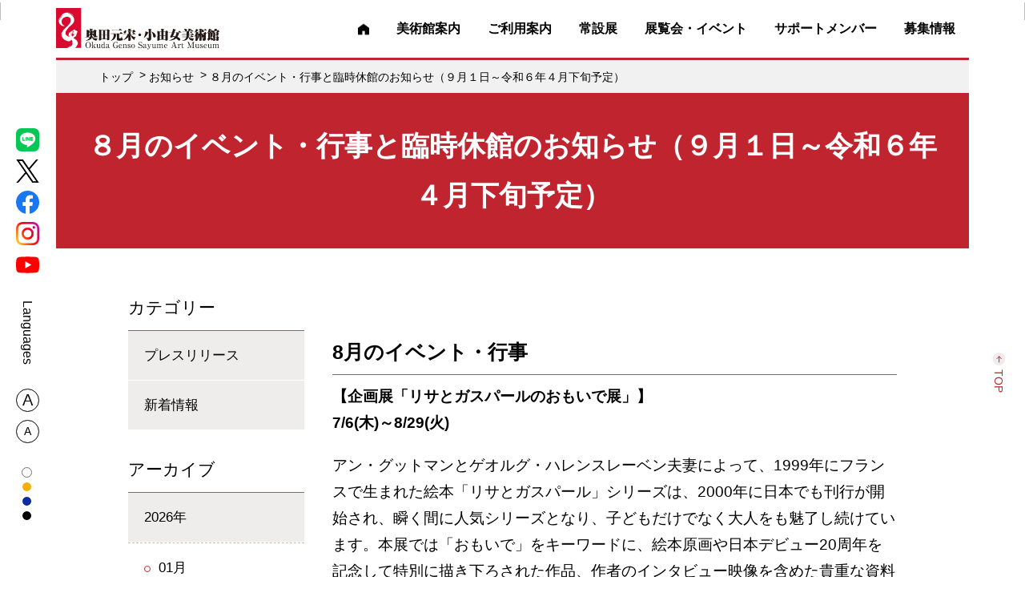

--- FILE ---
content_type: text/html; charset=UTF-8
request_url: https://www.genso-sayume.jp/news/6059/
body_size: 41057
content:
<!DOCTYPE html>
<html lang="ja">
<head>
    <meta charset="utf-8">
    <meta http-equiv="X-UA-Compatible" content="IE=edge,chrome=1">
    <meta name="description" content="奥田元宋・小由女美術館の公式サイト。日本初、夫婦で文化勲章受賞の日本画家・奥田元宋と人形作家・奥田小由女の夫婦の名を冠した美術館です。" />
    <meta name="viewport" content="width=device-width,user-scalable=no,maximum-scale=1" />
    <title>８月のイベント・行事と臨時休館のお知らせ（９月１日～令和６年４月下旬予定） - 公益財団法人 奥田元宋・小由女美術館</title>

		<!-- All in One SEO 4.3.6.1 - aioseo.com -->
		<meta name="description" content="8月のイベント・行事 【企画展「リサとガスパールのおもいで展」】 7/6(木)～8/29(火)" />
		<meta name="robots" content="max-image-preview:large" />
		<link rel="canonical" href="https://www.genso-sayume.jp/news/6059/" />
		<meta name="generator" content="All in One SEO (AIOSEO) 4.3.6.1 " />
		<meta property="og:locale" content="ja_JP" />
		<meta property="og:site_name" content="公益財団法人　奥田元宋・小由女美術館 -" />
		<meta property="og:type" content="article" />
		<meta property="og:title" content="８月のイベント・行事と臨時休館のお知らせ（９月１日～令和６年４月下旬予定） - 公益財団法人 奥田元宋・小由女美術館" />
		<meta property="og:description" content="8月のイベント・行事 【企画展「リサとガスパールのおもいで展」】 7/6(木)～8/29(火)" />
		<meta property="og:url" content="https://www.genso-sayume.jp/news/6059/" />
		<meta property="article:published_time" content="2023-07-30T01:22:42+00:00" />
		<meta property="article:modified_time" content="2023-08-24T01:46:47+00:00" />
		<meta name="twitter:card" content="summary" />
		<meta name="twitter:site" content="@OGS_ArtMuseum" />
		<meta name="twitter:title" content="８月のイベント・行事と臨時休館のお知らせ（９月１日～令和６年４月下旬予定） - 公益財団法人 奥田元宋・小由女美術館" />
		<meta name="twitter:description" content="8月のイベント・行事 【企画展「リサとガスパールのおもいで展」】 7/6(木)～8/29(火)" />
		<meta name="twitter:creator" content="@OGS_ArtMuseum" />
		<meta name="twitter:image" content="https://www.genso-sayume.jp/wpmanager/wp-content/uploads/2023/07/8月イベント行事バナー.jpg" />
		<script type="application/ld+json" class="aioseo-schema">
			{"@context":"https:\/\/schema.org","@graph":[{"@type":"BlogPosting","@id":"https:\/\/www.genso-sayume.jp\/news\/6059\/#blogposting","name":"\uff18\u6708\u306e\u30a4\u30d9\u30f3\u30c8\u30fb\u884c\u4e8b\u3068\u81e8\u6642\u4f11\u9928\u306e\u304a\u77e5\u3089\u305b\uff08\uff19\u6708\uff11\u65e5\uff5e\u4ee4\u548c\uff16\u5e74\uff14\u6708\u4e0b\u65ec\u4e88\u5b9a\uff09 - \u516c\u76ca\u8ca1\u56e3\u6cd5\u4eba \u5965\u7530\u5143\u5b8b\u30fb\u5c0f\u7531\u5973\u7f8e\u8853\u9928","headline":"\uff18\u6708\u306e\u30a4\u30d9\u30f3\u30c8\u30fb\u884c\u4e8b\u3068\u81e8\u6642\u4f11\u9928\u306e\u304a\u77e5\u3089\u305b\uff08\uff19\u6708\uff11\u65e5\uff5e\u4ee4\u548c\uff16\u5e74\uff14\u6708\u4e0b\u65ec\u4e88\u5b9a\uff09","author":{"@id":"https:\/\/www.genso-sayume.jp\/news\/author\/devadmin\/#author"},"publisher":{"@id":"https:\/\/www.genso-sayume.jp\/#organization"},"image":{"@type":"ImageObject","url":"https:\/\/www.genso-sayume.jp\/wpmanager\/wp-content\/uploads\/2023\/07\/8\u6708\u30a4\u30d9\u30f3\u30c8\u884c\u4e8b\u30d0\u30ca\u30fc.jpg","width":320,"height":214},"datePublished":"2023-07-30T01:22:42+09:00","dateModified":"2023-08-24T01:46:47+09:00","inLanguage":"ja","mainEntityOfPage":{"@id":"https:\/\/www.genso-sayume.jp\/news\/6059\/#webpage"},"isPartOf":{"@id":"https:\/\/www.genso-sayume.jp\/news\/6059\/#webpage"},"articleSection":"\u65b0\u7740\u60c5\u5831"},{"@type":"BreadcrumbList","@id":"https:\/\/www.genso-sayume.jp\/news\/6059\/#breadcrumblist","itemListElement":[{"@type":"ListItem","@id":"https:\/\/www.genso-sayume.jp\/#listItem","position":1,"item":{"@type":"WebPage","@id":"https:\/\/www.genso-sayume.jp\/","name":"\u30db\u30fc\u30e0","url":"https:\/\/www.genso-sayume.jp\/"}}]},{"@type":"Organization","@id":"https:\/\/www.genso-sayume.jp\/#organization","name":"\u516c\u76ca\u8ca1\u56e3\u6cd5\u4eba\u3000\u5965\u7530\u5143\u5b8b\u30fb\u5c0f\u7531\u5973\u7f8e\u8853\u9928","url":"https:\/\/www.genso-sayume.jp\/","sameAs":["https:\/\/twitter.com\/OGS_ArtMuseum"]},{"@type":"Person","@id":"https:\/\/www.genso-sayume.jp\/news\/author\/devadmin\/#author","url":"https:\/\/www.genso-sayume.jp\/news\/author\/devadmin\/","name":"devadmin","image":{"@type":"ImageObject","@id":"https:\/\/www.genso-sayume.jp\/news\/6059\/#authorImage","url":"https:\/\/secure.gravatar.com\/avatar\/0ff9df8c4d8c99e64392ebf56074a1c7?s=96&d=mm&r=g","width":96,"height":96,"caption":"devadmin"}},{"@type":"WebPage","@id":"https:\/\/www.genso-sayume.jp\/news\/6059\/#webpage","url":"https:\/\/www.genso-sayume.jp\/news\/6059\/","name":"\uff18\u6708\u306e\u30a4\u30d9\u30f3\u30c8\u30fb\u884c\u4e8b\u3068\u81e8\u6642\u4f11\u9928\u306e\u304a\u77e5\u3089\u305b\uff08\uff19\u6708\uff11\u65e5\uff5e\u4ee4\u548c\uff16\u5e74\uff14\u6708\u4e0b\u65ec\u4e88\u5b9a\uff09 - \u516c\u76ca\u8ca1\u56e3\u6cd5\u4eba \u5965\u7530\u5143\u5b8b\u30fb\u5c0f\u7531\u5973\u7f8e\u8853\u9928","description":"8\u6708\u306e\u30a4\u30d9\u30f3\u30c8\u30fb\u884c\u4e8b \u3010\u4f01\u753b\u5c55\u300c\u30ea\u30b5\u3068\u30ac\u30b9\u30d1\u30fc\u30eb\u306e\u304a\u3082\u3044\u3067\u5c55\u300d\u3011 7\/6(\u6728)\uff5e8\/29(\u706b)","inLanguage":"ja","isPartOf":{"@id":"https:\/\/www.genso-sayume.jp\/#website"},"breadcrumb":{"@id":"https:\/\/www.genso-sayume.jp\/news\/6059\/#breadcrumblist"},"author":{"@id":"https:\/\/www.genso-sayume.jp\/news\/author\/devadmin\/#author"},"creator":{"@id":"https:\/\/www.genso-sayume.jp\/news\/author\/devadmin\/#author"},"image":{"@type":"ImageObject","url":"https:\/\/www.genso-sayume.jp\/wpmanager\/wp-content\/uploads\/2023\/07\/8\u6708\u30a4\u30d9\u30f3\u30c8\u884c\u4e8b\u30d0\u30ca\u30fc.jpg","@id":"https:\/\/www.genso-sayume.jp\/#mainImage","width":320,"height":214},"primaryImageOfPage":{"@id":"https:\/\/www.genso-sayume.jp\/news\/6059\/#mainImage"},"datePublished":"2023-07-30T01:22:42+09:00","dateModified":"2023-08-24T01:46:47+09:00"},{"@type":"WebSite","@id":"https:\/\/www.genso-sayume.jp\/#website","url":"https:\/\/www.genso-sayume.jp\/","name":"\u516c\u76ca\u8ca1\u56e3\u6cd5\u4eba\u3000\u5965\u7530\u5143\u5b8b\u30fb\u5c0f\u7531\u5973\u7f8e\u8853\u9928","inLanguage":"ja","publisher":{"@id":"https:\/\/www.genso-sayume.jp\/#organization"}}]}
		</script>
		<!-- All in One SEO -->

<link rel='dns-prefetch' href='//s.w.org' />
		<script type="text/javascript">
			window._wpemojiSettings = {"baseUrl":"https:\/\/s.w.org\/images\/core\/emoji\/13.0.0\/72x72\/","ext":".png","svgUrl":"https:\/\/s.w.org\/images\/core\/emoji\/13.0.0\/svg\/","svgExt":".svg","source":{"concatemoji":"https:\/\/www.genso-sayume.jp\/wpmanager\/wp-includes\/js\/wp-emoji-release.min.js?ver=5.5.17"}};
			!function(e,a,t){var n,r,o,i=a.createElement("canvas"),p=i.getContext&&i.getContext("2d");function s(e,t){var a=String.fromCharCode;p.clearRect(0,0,i.width,i.height),p.fillText(a.apply(this,e),0,0);e=i.toDataURL();return p.clearRect(0,0,i.width,i.height),p.fillText(a.apply(this,t),0,0),e===i.toDataURL()}function c(e){var t=a.createElement("script");t.src=e,t.defer=t.type="text/javascript",a.getElementsByTagName("head")[0].appendChild(t)}for(o=Array("flag","emoji"),t.supports={everything:!0,everythingExceptFlag:!0},r=0;r<o.length;r++)t.supports[o[r]]=function(e){if(!p||!p.fillText)return!1;switch(p.textBaseline="top",p.font="600 32px Arial",e){case"flag":return s([127987,65039,8205,9895,65039],[127987,65039,8203,9895,65039])?!1:!s([55356,56826,55356,56819],[55356,56826,8203,55356,56819])&&!s([55356,57332,56128,56423,56128,56418,56128,56421,56128,56430,56128,56423,56128,56447],[55356,57332,8203,56128,56423,8203,56128,56418,8203,56128,56421,8203,56128,56430,8203,56128,56423,8203,56128,56447]);case"emoji":return!s([55357,56424,8205,55356,57212],[55357,56424,8203,55356,57212])}return!1}(o[r]),t.supports.everything=t.supports.everything&&t.supports[o[r]],"flag"!==o[r]&&(t.supports.everythingExceptFlag=t.supports.everythingExceptFlag&&t.supports[o[r]]);t.supports.everythingExceptFlag=t.supports.everythingExceptFlag&&!t.supports.flag,t.DOMReady=!1,t.readyCallback=function(){t.DOMReady=!0},t.supports.everything||(n=function(){t.readyCallback()},a.addEventListener?(a.addEventListener("DOMContentLoaded",n,!1),e.addEventListener("load",n,!1)):(e.attachEvent("onload",n),a.attachEvent("onreadystatechange",function(){"complete"===a.readyState&&t.readyCallback()})),(n=t.source||{}).concatemoji?c(n.concatemoji):n.wpemoji&&n.twemoji&&(c(n.twemoji),c(n.wpemoji)))}(window,document,window._wpemojiSettings);
		</script>
		<style type="text/css">
img.wp-smiley,
img.emoji {
	display: inline !important;
	border: none !important;
	box-shadow: none !important;
	height: 1em !important;
	width: 1em !important;
	margin: 0 .07em !important;
	vertical-align: -0.1em !important;
	background: none !important;
	padding: 0 !important;
}
</style>
	<link rel='stylesheet' id='wp-block-library-css'  href='https://www.genso-sayume.jp/wpmanager/wp-includes/css/dist/block-library/style.min.css?ver=5.5.17' type='text/css' media='all' />
<link rel='stylesheet' id='main-style-css'  href='https://www.genso-sayume.jp/wpmanager/wp-content/themes/genso/style.css?ver=5.5.17' type='text/css' media='all' />
<link rel="https://api.w.org/" href="https://www.genso-sayume.jp/wp-json/" /><link rel="alternate" type="application/json" href="https://www.genso-sayume.jp/wp-json/wp/v2/posts/6059" /><link rel='shortlink' href='https://www.genso-sayume.jp/?p=6059' />
<link rel="alternate" type="application/json+oembed" href="https://www.genso-sayume.jp/wp-json/oembed/1.0/embed?url=https%3A%2F%2Fwww.genso-sayume.jp%2Fnews%2F6059%2F" />
<link rel="alternate" type="text/xml+oembed" href="https://www.genso-sayume.jp/wp-json/oembed/1.0/embed?url=https%3A%2F%2Fwww.genso-sayume.jp%2Fnews%2F6059%2F&#038;format=xml" />
<link rel="icon" href="https://www.genso-sayume.jp/wpmanager/wp-content/uploads/2020/12/cropped-ファビコン-32x32.png" sizes="32x32" />
<link rel="icon" href="https://www.genso-sayume.jp/wpmanager/wp-content/uploads/2020/12/cropped-ファビコン-192x192.png" sizes="192x192" />
<link rel="apple-touch-icon" href="https://www.genso-sayume.jp/wpmanager/wp-content/uploads/2020/12/cropped-ファビコン-180x180.png" />
<meta name="msapplication-TileImage" content="https://www.genso-sayume.jp/wpmanager/wp-content/uploads/2020/12/cropped-ファビコン-270x270.png" />
	
    <script type="text/javascript" src="https://www.genso-sayume.jp/assets/js/jquery-1.9.1.min.js"></script>
    <script type="text/javascript" src="https://www.genso-sayume.jp/assets/js/jquery.cookie.js"></script>
    <script type="text/javascript" src="https://www.genso-sayume.jp/assets/js/common.js"></script>

    <link href="https://www.genso-sayume.jp/assets/css/common.css?202601221818" rel="stylesheet" media="screen,print" type="text/css" />
    <link href="https://www.genso-sayume.jp/assets/css/slick.css" rel="stylesheet" media="screen,print" type="text/css" />
    <link href="https://www.genso-sayume.jp/assets/css/slick-theme.css?202601221818" rel="stylesheet" media="screen,print" type="text/css" />
    <link href="https://www.genso-sayume.jp/assets/css/lightbox.css" rel="stylesheet" media="screen,print" type="text/css" />
    	     <!-- Global site tag (gtag.js) - Google Analytics -->
    <script async src="https://www.googletagmanager.com/gtag/js?id=G-VSK4GZXV7S"></script>
    <script>
    window.dataLayer = window.dataLayer || [];
    function gtag(){dataLayer.push(arguments);}
    gtag('js', new Date());

    gtag('config', 'G-VSK4GZXV7S');
    </script>
</head>
<body id="top">
    <header id="head">
        <div class="winner">
            <div id="tbl">
                <h1><a href="https://www.genso-sayume.jp"><img src="https://www.genso-sayume.jp/assets/images/common/logo.svg" alt=""></a></h1>
                <nav id="global">
                    <ul>
                        <li><a href="https://www.genso-sayume.jp/"><span><img src="https://www.genso-sayume.jp/assets/images/common/icon_home.svg" alt="" class="black"><img src="https://www.genso-sayume.jp/assets/images/common/icon_home_white.svg" alt="" class="white"></span></a></li>
                        <li>
                            <a href="https://www.genso-sayume.jp/about/"><span>美術館案内</span></a>
                            <div class="menu_contents">
                                <div class="in">
                                    <div class="mtitle">
                                        <a href="https://www.genso-sayume.jp/about/">
                                            <span class="ja">美術館案内</span>
                                            <span class="en">Outline</span>
                                        </a>
                                    </div>
                                    <div class="mbody">
                                        <ul>
                                            <li><a href="https://www.genso-sayume.jp/about/concept/">美術館コンセプト</a></li>
                                            <li><a href="https://www.genso-sayume.jp/about/profile/">作家プロフィール</a></li>
                                            <li><a href="https://www.genso-sayume.jp/about/policy/">活動方針</a></li>
                                            <li><a href="https://www.genso-sayume.jp/about/info/">施設概要</a></li>
                                            <li><a href="https://www.genso-sayume.jp/about/#floor">フロア案内</a></li>
                                        </ul>
                                    </div>
                                </div>
                            </div>
                        </li>
                        <li>
                            <a href="https://www.genso-sayume.jp/guide/"><span>ご利用案内</span></a>
                            <div class="menu_contents">
                                <div class="in">
                                    <div class="mtitle">
                                        <a href="https://www.genso-sayume.jp/guide/">
                                            <span class="ja">ご利用案内</span>
                                            <span class="en">Guide</span>
                                        </a>
                                    </div>
                                    <div class="mbody">
                                        <ul>
                                            <li><a href="https://www.genso-sayume.jp/guide/use/">ご利用案内</a></li>
                                            <li><a href="https://www.genso-sayume.jp/guide/museumshop/">ミュージアムショップ</a></li>
                                            <li><a href="https://www.genso-sayume.jp/guide/peripheral/">周辺施設</a></li>
                                            <li><a href="https://www.genso-sayume.jp/guide/access/">アクセス</a></li>
                                            <li><a href="https://www.genso-sayume.jp/guide/restaurant/">レストラン</a></li>
                                            <li><a href="https://www.genso-sayume.jp/guide/qa/">よくある質問</a></li>
                                        </ul>
                                    </div>
                                </div>
                            </div>
                        </li>
                        <li>
                            <a href="https://www.genso-sayume.jp/sakuhin/"><span>常設展</span></a>
                            <div class="menu_contents">
                                <div class="in">
                                    <div class="mtitle">
                                        <a href="https://www.genso-sayume.jp/sakuhin/">
                                            <span class="ja">常設展</span>
                                            <span class="en">Permanent exhibition</span>
                                        </a>
                                    </div>
                                    <div class="mbody"></div>
                                </div>
                            </div>
                        </li>
                        <li>
                            <a href="https://www.genso-sayume.jp/event/"><span>展覧会・イベント</span></a>
                            <div class="menu_contents">
                                <div class="in">
                                    <div class="mtitle">
                                        <a href="https://www.genso-sayume.jp/event/">
                                            <span class="ja">展覧会・イベント</span>
                                            <span class="en">Exhibitions / Events</span>
                                        </a>
                                    </div>
                                    <div class="mbody"></div>
                                </div>
                            </div>
                        </li>
                        <li>
                            <a href="https://www.genso-sayume.jp/support-member/"><span>サポートメンバー</span></a>
                            <div class="menu_contents">
                                <div class="in">
                                    <div class="mtitle">
                                        <a href="https://www.genso-sayume.jp/support-member/">
                                            <span class="ja">サポートメンバー</span><span class="en">Support Member</span>
                                        </a>
                                    </div>
                                    <div class="mbody"></div>
                                </div>
                            </div>
                        </li>
                        <li>
                            <a href="https://www.genso-sayume.jp/application/"><span>募集情報</span></a>
                            <div class="menu_contents">
                                <div class="in">
                                    <div class="mtitle">
                                        <a href="https://www.genso-sayume.jp/application/">
                                            <span class="ja">募集情報</span>
                                            <span class="en">Recruitment</span>
                                        </a>
                                    </div>
                                    <div class="mbody">
                                        <ul>
                                            <li><a href="https://www.genso-sayume.jp/application/volunteer/">ボランティア募集</a></li>
                                            <li><a href="https://www.genso-sayume.jp/application/group/">団体鑑賞予約</a></li>
                                            <li><a href="https://www.genso-sayume.jp/application/school/">学校鑑賞申込</a></li>
                                            <li><a href="https://www.genso-sayume.jp/application/demae/">出前講座</a></li>
                                            <li><a href="https://www.genso-sayume.jp/application/internship/">博物館実習について</a></li>
                                        </ul>
                                    </div>
                                </div>
                            </div>
                        </li>
                    </ul>
                </nav>
                <div id="menu-btn">
                    <a class="menu-trigger" href="#">
                        <span></span>
                        <span></span>
                        <span></span>
                    </a>
                </div>
                <div id="sp-nav">
                    <nav>
                        <ul>
                            <li><a href="https://www.genso-sayume.jp/"><span>トップ</span></a></li>
                            <li><a href="https://www.genso-sayume.jp/about/"><span>美術館案内</span></a></li>
                            <li><a href="https://www.genso-sayume.jp/guide/"><span>ご利用案内</span></a></li>
                            <li><a href="https://www.genso-sayume.jp/sakuhin/"><span>常設展</span></a></li>
                            <li><a href="https://www.genso-sayume.jp/event/"><span>展覧会・イベント</span></a></li>
                            <li><a href="https://www.genso-sayume.jp/support-member/"><span>サポートメンバー</span></a></li>
                            <li><a href="https://www.genso-sayume.jp/application/"><span>募集情報</span></a></li>
                        </ul>
                    </nav>
                </div>
            </div>
        </div>  
    </header>

    <div id="fixed_menu">
        <div class="sns">
            <div class="item"><a href="https://page.line.me/?accountId=860kmjwe" target="_blank"><img src="https://www.genso-sayume.jp/assets/images/common/icon_line.svg" alt=""></a></div>
            <div class="item"><a href="https://x.com/OGS_ArtMuseum" target="_blank"><img src="https://www.genso-sayume.jp/assets/images/common/x_logo.svg" alt=""></a></div>
            <div class="item"><a href="https://www.facebook.com/gensosayume" target="_blank"><img src="https://www.genso-sayume.jp/assets/images/common/icon_facebook.svg" alt=""></a></div>
            <div class="item"><a href="https://www.instagram.com/ogs_artmuseum" target="_blank"><img src="https://www.genso-sayume.jp/assets/images/common/icon_insta.svg" alt=""></a></div>
            <div class="item"><a href="https://www.youtube.com/channel/UCFjHix38U9bMKAm3nqkWIxg" target="_blank"><img src="https://www.genso-sayume.jp/assets/images/common/icon_youtube.svg" alt=""></a></div>
        </div>
        <div class="lang">
            <a href=""><img src="https://www.genso-sayume.jp/assets/images/common/icon_lang.svg" alt=""></a>
            <div class="lang_blk">
                <div id="google_translate_element"></div>
            </div>
        </div>
        <div id="fontSize" class="fsize">
            <div class="item"><a href="javascript:void(0);" class="changeBtn"><img src="https://www.genso-sayume.jp/assets/images/common/icon_fsize1.svg" alt=""></a></div>
            <div class="item"><a href="javascript:void(0);" class="changeBtn"><img src="https://www.genso-sayume.jp/assets/images/common/icon_fsize2.svg" alt=""></a></div>
        </div>
        <div id="bgColor" class="fcolor">
            <div class="item"><a href="javascript:void(0);" class="changeColor"><img src="https://www.genso-sayume.jp/assets/images/common/icon_fcolor1.svg" alt=""></a></div>
            <div class="item"><a href="javascript:void(0);" class="changeColor"><img src="https://www.genso-sayume.jp/assets/images/common/icon_fcolor2.svg" alt=""></a></div>
            <div class="item"><a href="javascript:void(0);" class="changeColor"><img src="https://www.genso-sayume.jp/assets/images/common/icon_fcolor3.svg" alt=""></a></div>
            <div class="item"><a href="javascript:void(0);" class="changeColor"><img src="https://www.genso-sayume.jp/assets/images/common/icon_fcolor4.svg" alt=""></a></div>
        </div>
    </div>
    <script type="text/javascript">
        function googleTranslateElementInit() {
            new google.translate.TranslateElement({pageLanguage: 'ja', includedLanguages: 'zh-CN,ko,tl,pt,es,en,vi,id,th,ne', layout: google.translate.TranslateElement.InlineLayout.SIMPLE, autoDisplay: false}, 'google_translate_element');
        }
    </script>
    <script type="text/javascript" src="//translate.google.com/translate_a/element.js?cb=googleTranslateElementInit"></script>			<article class="OTHER">

			<div id="bread">
				<div class="inner">
					<nav>   
						<ul itemscope="" itemtype="http://schema.org/BreadcrumbList">
							<li itemprop="itemListElement" itemscope="" itemtype="http://schema.org/ListItem">
								<a itemtype="http://schema.org/Thing" itemprop="item" href="https://www.genso-sayume.jp/">
								<span itemprop="name">トップ</span></a>
								<meta itemprop="position" content="1">
							</li>
							<li itemprop="itemListElement" itemscope="" itemtype="http://schema.org/ListItem">
								<a itemtype="http://schema.org/Thing" itemprop="item" href="https://www.genso-sayume.jp/news/">
								<span itemprop="name">お知らせ</span></a>
								<meta itemprop="position" content="2">
							</li>
							<li itemprop="itemListElement" itemscope="" itemtype="http://schema.org/ListItem">
								<a itemtype="http://schema.org/Thing" itemprop="item" href="./">
								<span itemprop="name">８月のイベント・行事と臨時休館のお知らせ（９月１日～令和６年４月下旬予定）</span></a>
								<meta itemprop="position" content="3">
							</li>
						</ul>
					</nav>
				</div>
			</div>

			<h1>
				<div class="inner">８月のイベント・行事と臨時休館のお知らせ（９月１日～令和６年４月下旬予定）</div>
			</h1>

			<section id="main_contents" class="clumn2">
				<div class="in">
					<section id="main">
						<p>&nbsp;</p>
<h2><strong>8</strong><strong>月のイベント・行事</strong></h2>
<p><strong>【企画展「リサとガスパールのおもいで展</strong><strong>」】<br />
7/6(木)～8/29(火)<br />
</strong></p>
<p>アン・グットマンとゲオルグ・ハレンスレーベン夫妻によって、1999年にフランスで生まれた絵本「リサとガスパール」シリーズは、2000年に日本でも刊行が開始され、瞬く間に人気シリーズとなり、子どもだけでなく大人をも魅了し続けています。本展では「おもいで」をキーワードに、絵本原画や日本デビュー20周年を記念して特別に描き下ろされた作品、作者のインタビュー映像を含めた貴重な資料などを展示します。<br />
≪関連イベントの紹介≫<br />
<strong>◆リサとガスパールのおもいでセル画をつくろう!</strong><br />
8月13日（日）<span style="color: #ff0000;">【受付を終了しました】</span><br />
各日14：00～　先着10組（美術館に電話で事前申込）<br />
対象：小中学生（保護者の同伴が必要です）　参加費：無料<br />
<strong>◆リサとガスパールがやってくる！（ 写真撮影会）</strong><br />
8月5日（土）・6日（日）<span style="color: #ff0000;">【終了しました】</span><br />
各日14：00～　先着25組（当日整理券配布・企画展チケットが必要）</p>
<p><strong>【呈茶席】</strong><br />
8月  2日（水）　　担当流派：裏千家　<span style="color: #ff0000;">【終了しました】</span><br />
8月19日（土）　　担当：OGS夢スタッフの会<span style="color: #ff0000;">【終了しました】</span><br />
8月20日（日）　　担当流派：松莚流<span style="color: #ff0000;">【終了しました】</span><br />
8月26日（土）　　担当流派：裏千家<br />
8月31日（木）満月開館延長日　担当流派：裏千家</p>
<p style="text-align: right;"><span style="color: #000000;"><a href="https://www.genso-sayume.jp/about/tearoom/">※利用時間や利用方法についてはこちらの茶室ページへ</a></span></p>
<p>&nbsp;</p>
<p><strong>【8月2日（水） 満月イベントお知らせ】　<span style="color: #ff0000;">【終了しました】</span><br />
■開館時間を21時まで延長<br />
■満月ロビーコンサート　14時と19時公演<br />
<span style="color: #000000;">・</span></strong><span style="color: #000000;">タイトル「子供の不思議な角笛」</span><br />
<span style="color: #000000;">・出演者　吉村　憲二　（よしむら　けんじ）<br />
・曲目<br />
組曲「子供の領分」全曲<br />
前奏曲集第１巻より「デルフィの舞姫たち」「アナカプリの丘」他<br />
<span style="color: #ff0000;"><span style="color: #000000;">詳しくは　⇒</span><a href="https://www.genso-sayume.jp/event/6010/">満月ロビーコンサート8月2日</a><br />
</span></span><span style="color: #000000;"><strong>■呈茶席<br />
担当流派：裏千家<br />
</strong></span></p>
<p><strong>【8月31日（木） 満月イベントお知らせ】<br />
■開館時間を21時まで延長<br />
■満月ロビーコンサート　</strong>14時と19時公演<strong><br />
</strong><span style="color: #000000;">・</span><span style="color: #000000;">タイトル「満月の夜想曲」</span><br />
<span style="color: #000000;">・出演者</span><strong><span style="color: #000000;"><br />
</span></strong><span style="color: #000000;">中井  太一 (なかいたいち)　（ヴァイオリン</span><strong><span style="color: #000000;">）<br />
</span></strong><span style="color: #000000;">藤井 菜摘 (ふじいなつみ)     （ピアノ）<br />
</span><span style="color: #000000;">・曲目<br />
エルガー　愛の挨拶<br />
エルガー　朝の歌<br />
エルガー　夕べの歌　他<br />
<span style="color: #ff0000;"><span style="color: #000000;">詳しくは</span></span><strong><span style="color: #ff0000;"><span style="color: #000000;">　⇒</span></span></strong><a href="https://www.genso-sayume.jp/event/5965/"><span style="color: #ff0000;">満月ロビーコンサート8月31日</span></a><br />
</span><strong>■呈茶席</strong><br />
<span style="color: #000000;">担当流派：裏千家</span></p>
<h2><span style="color: #ff0000;">【臨時休館のお知らせ】</span></h2>
<p>臨時休館を次のとおりとさせていただきますので、お知らせします。<br />
令和５年9月１日(金)～令和６年４月下旬（設備改修のため）<br />
※臨時休館の期間は予定のため、変更になる場合があります。</p>
<p>ご迷惑をおかけいたしますが、ご理解・ご協力をお願いいたします。</p>
<p>&nbsp;</p>
<p>&nbsp;</p>
<p>&nbsp;</p>
<p>&nbsp;</p>
<p><strong> </strong></p>
					</section>
					<section id="sidebar">
						<div class="blk">

            <div class="title">カテゴリー</div>
    <ul>
                    <li><a href="https://www.genso-sayume.jp/news/category/press/">プレスリリース</a></li>
                    <li><a href="https://www.genso-sayume.jp/news/category/info/">新着情報</a></li>
            </ul>
    
    <div class="title mt">アーカイブ</div>
    <ul>
                <li>
            <span><a href="https://www.genso-sayume.jp/news/date/2026/">2026年</a></span>
            <ul>
                                    <li><a href="https://www.genso-sayume.jp/news/date/2026/01/">01月</a></li>
                            </ul>
        </li>
                <li>
            <span><a href="https://www.genso-sayume.jp/news/date/2025/">2025年</a></span>
            <ul>
                                    <li><a href="https://www.genso-sayume.jp/news/date/2025/12/">12月</a></li>
                                    <li><a href="https://www.genso-sayume.jp/news/date/2025/11/">11月</a></li>
                                    <li><a href="https://www.genso-sayume.jp/news/date/2025/07/">07月</a></li>
                                    <li><a href="https://www.genso-sayume.jp/news/date/2025/06/">06月</a></li>
                                    <li><a href="https://www.genso-sayume.jp/news/date/2025/04/">04月</a></li>
                                    <li><a href="https://www.genso-sayume.jp/news/date/2025/02/">02月</a></li>
                                    <li><a href="https://www.genso-sayume.jp/news/date/2025/01/">01月</a></li>
                            </ul>
        </li>
                <li>
            <span><a href="https://www.genso-sayume.jp/news/date/2024/">2024年</a></span>
            <ul>
                                    <li><a href="https://www.genso-sayume.jp/news/date/2024/12/">12月</a></li>
                                    <li><a href="https://www.genso-sayume.jp/news/date/2024/04/">04月</a></li>
                                    <li><a href="https://www.genso-sayume.jp/news/date/2024/03/">03月</a></li>
                                    <li><a href="https://www.genso-sayume.jp/news/date/2024/02/">02月</a></li>
                                    <li><a href="https://www.genso-sayume.jp/news/date/2024/01/">01月</a></li>
                            </ul>
        </li>
                <li>
            <span><a href="https://www.genso-sayume.jp/news/date/2023/">2023年</a></span>
            <ul>
                                    <li><a href="https://www.genso-sayume.jp/news/date/2023/12/">12月</a></li>
                                    <li><a href="https://www.genso-sayume.jp/news/date/2023/11/">11月</a></li>
                                    <li><a href="https://www.genso-sayume.jp/news/date/2023/10/">10月</a></li>
                                    <li><a href="https://www.genso-sayume.jp/news/date/2023/09/">09月</a></li>
                                    <li><a href="https://www.genso-sayume.jp/news/date/2023/08/">08月</a></li>
                                    <li><a href="https://www.genso-sayume.jp/news/date/2023/07/">07月</a></li>
                                    <li><a href="https://www.genso-sayume.jp/news/date/2023/06/">06月</a></li>
                                    <li><a href="https://www.genso-sayume.jp/news/date/2023/05/">05月</a></li>
                                    <li><a href="https://www.genso-sayume.jp/news/date/2023/03/">03月</a></li>
                                    <li><a href="https://www.genso-sayume.jp/news/date/2023/01/">01月</a></li>
                            </ul>
        </li>
                <li>
            <span><a href="https://www.genso-sayume.jp/news/date/2022/">2022年</a></span>
            <ul>
                                    <li><a href="https://www.genso-sayume.jp/news/date/2022/12/">12月</a></li>
                                    <li><a href="https://www.genso-sayume.jp/news/date/2022/11/">11月</a></li>
                                    <li><a href="https://www.genso-sayume.jp/news/date/2022/10/">10月</a></li>
                                    <li><a href="https://www.genso-sayume.jp/news/date/2022/08/">08月</a></li>
                                    <li><a href="https://www.genso-sayume.jp/news/date/2022/06/">06月</a></li>
                                    <li><a href="https://www.genso-sayume.jp/news/date/2022/03/">03月</a></li>
                                    <li><a href="https://www.genso-sayume.jp/news/date/2022/01/">01月</a></li>
                            </ul>
        </li>
                <li>
            <span><a href="https://www.genso-sayume.jp/news/date/2021/">2021年</a></span>
            <ul>
                                    <li><a href="https://www.genso-sayume.jp/news/date/2021/12/">12月</a></li>
                                    <li><a href="https://www.genso-sayume.jp/news/date/2021/11/">11月</a></li>
                                    <li><a href="https://www.genso-sayume.jp/news/date/2021/10/">10月</a></li>
                                    <li><a href="https://www.genso-sayume.jp/news/date/2021/09/">09月</a></li>
                                    <li><a href="https://www.genso-sayume.jp/news/date/2021/08/">08月</a></li>
                                    <li><a href="https://www.genso-sayume.jp/news/date/2021/07/">07月</a></li>
                                    <li><a href="https://www.genso-sayume.jp/news/date/2021/06/">06月</a></li>
                                    <li><a href="https://www.genso-sayume.jp/news/date/2021/05/">05月</a></li>
                                    <li><a href="https://www.genso-sayume.jp/news/date/2021/04/">04月</a></li>
                                    <li><a href="https://www.genso-sayume.jp/news/date/2021/03/">03月</a></li>
                                    <li><a href="https://www.genso-sayume.jp/news/date/2021/01/">01月</a></li>
                            </ul>
        </li>
                <li>
            <span><a href="https://www.genso-sayume.jp/news/date/2020/">2020年</a></span>
            <ul>
                                    <li><a href="https://www.genso-sayume.jp/news/date/2020/12/">12月</a></li>
                                    <li><a href="https://www.genso-sayume.jp/news/date/2020/11/">11月</a></li>
                            </ul>
        </li>
            </ul>
</div>
					</section>
				</div>
			</section>

		</article>
	    <footer id="foot">
        
        <div id="btm">
            <div class="winner">
                <div class="t-tbl">
                    <div class="left">
                        <div class="name">公益財団法人　奥田元宋・小由女美術館</div>
                        <div class="address">
                            <p>〒728-0023 広島県三次市東酒屋町10453番地6<br>TEL：0824-65-0010 FAX：0824-65-0012</p>
                        </div>
                        <div class="sns">
                            <a href="https://page.line.me/?accountId=860kmjwe" target="_blank"><img src="https://www.genso-sayume.jp/assets/images/common/icon_line.svg" alt=""></a>
                            <a href="https://x.com/OGS_ArtMuseum" target="_blank"><img src="https://www.genso-sayume.jp/assets/images/common/x_logo.svg" alt=""></a>
                            <a href="https://www.facebook.com/gensosayume" target="_blank"><img src="https://www.genso-sayume.jp/assets/images/common/icon_facebook.svg" alt=""></a>
                            <a href="https://www.instagram.com/ogs_artmuseum" target="_blank"><img src="https://www.genso-sayume.jp/assets/images/common/icon_insta.svg" alt=""></a>
                            <a href="https://www.youtube.com/channel/UCFjHix38U9bMKAm3nqkWIxg" target="_blank"><img src="https://www.genso-sayume.jp/assets/images/common/icon_youtube.svg" alt=""></a>
                        </div>
                    </div>
                    <div class="right">
                        <nav id="fnavi">
                            <ul>
                                <li><a href="https://www.genso-sayume.jp/about/"><span>美術館案内</span></a></li>
                                <li><a href="https://www.genso-sayume.jp/guide/"><span>ご利用案内</span></a></li>
                                <li><a href="https://www.genso-sayume.jp/sakuhin/"><span>常設展</span></a></li>
                                <li><a href="https://www.genso-sayume.jp/event/"><span>展覧会・イベント</span></a></li>
                                <li><a href="https://www.genso-sayume.jp/support-member/"><span>サポートメンバー</span></a></li>
                                <li><a href="https://www.genso-sayume.jp/application/"><span>募集情報</span></a></li>
                            </ul>
                            <ul>
                                <li><a href="https://www.genso-sayume.jp/form/"><span>お問い合わせ</span></a></li>
                                <li><a href="https://www.genso-sayume.jp/foundation/"><span>公益財団法人について</span></a></li>
                                <li><a href="https://www.genso-sayume.jp/link/"><span>リンク</span></a></li>
                                <li><a href="https://www.genso-sayume.jp/privacy/"><span>プライバシーポリシー</span></a></li>
                            </ul>
                        </nav>
                    </div>
                </div>
            </div>
        </div>
                
        <div class="u-tbl">
            <div class="inner">
                <p class="copyright"><small>Copyright (c) okuda-genso-sayume art museum All Rights Reserved. ※このページの画像等の二次利用を禁止します。</small></p>
            </div>
        </div>
        <div id="overlay"></div>
    </footer>
    <div id="pagetop"><a href="#"><img src="https://www.genso-sayume.jp/assets/images/common/pagetop.svg" alt="TOP"/></a></div>

    <script type="text/javascript" src="https://www.genso-sayume.jp/assets/js/slick.min.js"></script>
<script type='text/javascript' src='https://www.genso-sayume.jp/wpmanager/wp-includes/js/wp-embed.min.js?ver=5.5.17' id='wp-embed-js'></script>
</body>
</html>

--- FILE ---
content_type: text/css
request_url: https://www.genso-sayume.jp/wpmanager/wp-content/themes/genso/style.css?ver=5.5.17
body_size: 17791
content:
/**
	Theme Name: genso-sayume
	Theme URI: 
	Description: 公益財団法人　奥田元宋・小由女美術館
	Author URI: 
	Version: 1.0.0
*/

.sns img {width:29px;}
img.aligncenter {
	display: block;
    margin: 0 auto;
}
#main_contents #main h4 {
	margin-bottom: 5px;
font-weight: bold;
font-size: 106%;
color: #000000;
}
#main .rows_2box {
	display: flex;
    justify-content: space-between;

}
#main .rows_2box2 {
	display: flex;
	margin-bottom:30px;
}
#main .rows_2box .row_left,
#main .rows_2box .row_right {
	max-width:334px;
}
#main .rows_2box .row_left a,
#main .rows_2box .row_right a {
	text-decoration:none;
}
#main .rows_2box .row_left img,
#main .rows_2box .row_right img {
	margin-bottom:10px;
}
#main .rows_2box .row_left2 {
	margin-right:20px;
    min-width: 345px;
}
#main .rows_2box .row_right2 {
	min-width:595px;
}
#main .rows_2box2 p {
	margin-right:20px;
}
#main .link_title {
	font-weight:bold;
	color:#BF242F;
}
#main_contents #main .btn2 {
    margin-bottom: 30px;
}
#main_contents #main .btn2 a {
    position: relative;
    background-color: #BF242F;
    border: #ACACAC 1px solid;
    text-decoration: none;
    padding: 7px 10px;
    text-align: center;
    font-size: 93%;
    color: #fff;
}
#main_contents #main .btn2 a:before {
    content: "";
    display: inline-block;
    margin-right: 10px;
    width: 16px;
    height: 16px;
    vertical-align: text-bottom;
    background: transparent url(../../../../assets/images/common/icon_cursor.svg) no-repeat 0 0;
}
#main .glink a {
	background: url(../../../../assets/images/common/g_link_icon.jpg) no-repeat right 0;
	padding-right:20px;
}
#main_contents #main .btn a:hover {
	background-color:#E9ACAC;
}
/*美術館について*/
#main .ind_2box {
	display: flex;
    justify-content: space-between;
    margin-bottom: 55px;
}
.ind_2box .left_2box {
margin-right: 38px;
}
.ind_2box .right_2box {
min-width: 542px;
}
.ind_3box {
	display:flex;
	flex-wrap:wrap;
	justify-content:space-between;
} 
.ind_3box::after{
    content:'';
    display:block;
	width:295px;
}
.img_link {
  position: relative;
	width:295px;
  }
.img_link a {
    position: static;
}
.img_link .img_linktext {
  position: absolute;
	text-align:center;
	letter-spacing:0.2em;
	font-weight:bold;
	top:42%;
  left: 50%;
	width:205px;
  margin: 0;
  color: #000000;
  font-size: 15px;
  line-height: 1.2;
  padding: 15px 10px;
	-ms-transform: translate(-50%,-50%);
    -webkit-transform: translate(-50%,-50%);
    transform: translate(-50%,-50%);
		background:rgba(255,255,255,0.8);
  }

.img_link img {
  width: 100%;
  }
#main_contents #main form table {
    width: 100%;
    border: none;
}
#main_contents #main form table th {
    width: 210px;
    background-color: transparent;
    border: none;
    border-bottom: 1px dotted #BFBFBF;
    text-align: left;
    font-size: 0.866rem;
    padding-left: 47px;
}
#main_contents #main form table td {
    border: none;
    border-bottom: 1px dotted #BFBFBF;
    padding: 25px 10px 23px;
}
#main_contents #main form table td.support_select #form_01-1 + span,
#main_contents #main form table td.support_select #form_01-2 + span,
#main_contents #main form table td.support_select #form_01-3 + span,
#main_contents #main form table td.support_select #form_01-4 + span,
#main_contents #main form table td.support_select #form_01-5 + span {
    display: inline-block;
    box-sizing: border-box;
    padding-right: 6em;
    min-width: 297px;
    position: relative;
}
#main_contents #main form table td.support_select #form_01-1 + span::after,
#main_contents #main form table td.support_select #form_01-2 + span::after,
#main_contents #main form table td.support_select #form_01-3 + span::after,
#main_contents #main form table td.support_select #form_01-4 + span::after,
#main_contents #main form table td.support_select #form_01-5 + span::after {
    position: absolute;
    top: 0;
    right: 0;
}
#main_contents #main form table td.support_select #form_01-1 + span::after {
    content: "3,000円";
}
#main_contents #main form table td.support_select #form_01-2 + span::after {
    content: "10,000円";
}
#main_contents #main form table td.support_select #form_01-3 + span::after {
    content: "50,000円";
}
#main_contents #main form table td.support_select #form_01-4 + span::after {
    content: "100,000円";
}
#main_contents #main form table td.support_select #form_01-5 + span::after {
    content: "200,000円";
}

#main_contents #main form table td input[type="text"] {
    max-width: 563px;
    border: 1px solid #D6D5D5;
    border-radius: 5px;
    padding: 5px;
    height: 33px;
}
#main_contents #main form table td .mwform-zip-field input[type="text"] {
    width: auto;
    margin: 0 0 14px;
}
#main_contents #main form table td .s_days {
    margin: 0 8px 0 24px;
}
#main_contents #main form table td .s_days02 {
    margin: 0 8px 0 93px;
}
#main_contents #main form table td .form_member {
    margin: 0;
}
#main_contents #main form table td .form_member li {
    display: inline-block;
    margin: 6px 24px 6px 0;
    min-width: 25%;
}
#main_contents #main form table td .form_member li:before {
    display: none;
}
#main_contents #main form table td .form_member li input[type="text"] {
    width: 48px;
}
#main_contents #main form table td #d_form_08,
#main_contents #main form table td #d_form_11,
#main_contents #main form table td #d_form_12,
#main_contents #main form table td #d_form_13,
#main_contents #main form table td #d_form_14 {
    width: 48px;
}
#main_contents #main form table td #s_form_02 {
    width: 84px;
}
.txt_red {
    color: #BF242F;
}
#main_contents #main form table td select {
    border: 1px solid #D6D5D5;
    border-radius: 5px;
    padding: 5px;
    width: 304px;
    height: 45px;
}
#main_contents #main form table td select option:first-child {
    color: #D6D5D5;
}
#main_contents #main form table td textarea {
    width: 100%;
    max-width: 565px;
    height: 175px;
    padding: 5px;
    border: 1px solid #D6D5D5;
    border-radius: 5px;
    margin: 14px 0 10px;
}
@media only screen and (max-width: 680px) {
	#main_contents #main form table,
	#main_contents #main form table tbody,
	#main_contents #main form table th,
	#main_contents #main form table td {
		display:block;
	}
	#main_contents #main form table th {
		width:auto;
		padding-left:18px;
	}
	#main_contents #main form table tr:first-child th {
		    border-top: 1px dotted #BFBFBF;
	}
	#main_contents #main form table tr:last-child td {
		border-bottom:none;
	}
	#main_contents #main form table td select {
		width:auto;
	}
	#main_contents #main form table td textarea {
		box-sizing:border-box;
	}
	#main_contents #main form table td input[type="text"] {
		box-sizing:border-box;
        width: 100%;
		height:45px;
	}
    #main_contents #main form table td.support_select #form_01-1 + span,
    #main_contents #main form table td.support_select #form_01-2 + span,
    #main_contents #main form table td.support_select #form_01-3 + span,
    #main_contents #main form table td.support_select #form_01-4 + span,
    #main_contents #main form table td.support_select #form_01-5 + span {
        min-width: 220px;
    }
}
#main_contents #main form .txt_center {
    font-weight: bold;
}
#main_contents #main form input[type="checkbox"] {
    margin-right: 25px;
}
#main_contents #main form .submit_btn {
    background-color: #BF242F;
    color: #FFFFFF;
    border: none;
    width: 198px;
    height: 65px;
    font-size: 0.866rem;
    font-weight: bold;
    letter-spacing: 1px;
    cursor: pointer;
    
}
/*アクセス*/
#lnavi2 {
    text-align: center;
}
#lnavi2 a {
    display: inline-block;
    padding: 12px 10px 12px 25px;
    text-align: center;
    border: 1px solid #BF242F;
	margin-left:-1px;
	margin-bottom:-1px;
    font-size: 14px;
    color: #000;
    text-decoration: none;
	border-collapse:collapse;
	background:url(../../../../assets/images/common/arrow_icon.png) no-repeat 10px center;
}
#lnavi2 a:hover {
	background-color:#FBE3E3;
}
#lnavi2 a:nth-child(1) {
    border-left: 1px solid #BF242F;
}
img.wp-smiley, img.emoji {
    display: inline !important;
    border: none !important;
    box-shadow: none !important;
    height: 1em !important;
    width: 1em !important;
    margin: 0 .07em !important;
    vertical-align: -0.1em !important;
    background: none !important;
    padding: 0 !important;
}
.col2, .col3 {
    display: flex;
    justify-content: space-between;
    flex-wrap: wrap;
    margin-bottom: 36px;
}
#bg_contents #traffic .col2 .col2_box {
    width: 46%;
}
#bg_contents #traffic {
    background-color: #EEEEEE;
    padding: 30px 30px 0px;
}
#bg_contents #traffic .col2 .col2_box {
    width: 46%;
}
#bg_contents #traffic h4 {
    color: #BF242F;
    border-bottom: 2px solid #BF242F;
    font-family: din-2014, sans-serif;
    font-weight: bold;
    font-style: normal;
    font-size: 1.2rem;
    padding: 3px 5px 0px 10px;
    margin: 0 0 23px;
    line-height: 1.2;
}
#bg_contents .traffic_line1, #bg_contents .traffic_line2, #bg_contents .traffic_line3, #bg_contents .traffic_line4 {
    display: flex;
    justify-content: space-between;
}
#bg_contents .traffic_line2 {
    margin-bottom: 18px;
}
#bg_contents .traffic_line1 p, #bg_contents .traffic_line2 p, #bg_contents .traffic_line3 p, #bg_contents .traffic_line4 .airport {
    color: #BF242F;
    background-color: #FFFFFF;
    border: 1px solid #BF242F;
    border-radius: 5px;
    width: 72px;
    padding: 7px;
    display: flex;
    align-items: center;
    line-height: 1.2;
    margin: 0;
    justify-content: center;
}
#bg_contents .traffic_line2 p {
    color: #FFFFFF;
    background-color: #BF242F;
}
#bg_contents .traffic_line1 ul {
    width: calc(100% - 31px);
}
#bg_contents .traffic_line2 ul {
    width: 220px;
}
#bg_contents .traffic_line3 ul {
    width: calc(100% - 31px);
}
#main_contents #main #bg_contents ul li:before {
    margin-right: 0;
    width: 0;
    height: 0;
    background: none;
}
#bg_contents .traffic_line1 ul li, #bg_contents .traffic_line2 ul li, #bg_contents .traffic_line3 ul li, #bg_contents .traffic_line4 .inter_root ul, #bg_contents .traffic_line4 .inter_root .traffic_root3, #bg_contents .traffic_line4 .inter_root .traffic_root4 {
    display: flex;
    justify-content: space-between;
    flex-wrap: wrap;
    align-items: center;
}
#bg_contents .traffic_line1 .traffic_name, #bg_contents .traffic_line2 .traffic_name, #bg_contents .traffic_line3 .traffic_name {
    display: block;
    width: 73px;
    color: #FFFFFF;
    background-color: #BF242F;
    border-radius: 5px;
    margin: 0 0 0;
    padding: 0;
    order: 3;
    text-align: center;
}
#bg_contents .traffic_line2 .traffic_name {
    color: #BF242F;
    background-color: #FFFFFF;
    border: 1px solid #BF242F;
    margin: 0 0 3px;
}
#bg_contents .traffic_line2 ul:first-child .traffic_name {
    order: 1;
}
#bg_contents .traffic_line4 .air_root .traffic_name {
    width: 73px;
    padding: 5px 5px 3px;
    text-align: center;
    display: block;
    color: #BF242F;
    background-color: #FFFFFF;
    border: 1px solid #BF242F;
    border-radius: 5px;
    order: 2;
}
#bg_contents .traffic_line4 .inter_root .traffic_name {
    display: block;
    width: 73px;
    color: #FFFFFF;
    background-color: #BF242F;
    border-radius: 5px;
    margin: 24px 0 0;
    padding: 2px 5px 0;
    text-align: center;
}
#bg_contents .traffic_line4 .inter_root .traffic_root3 {
    margin: 0 0 15px;
}
#bg_contents .traffic_line4 .inter_root .traffic_root3 p.traffic_name {
    align-self: stretch;
    margin: 0;
    padding: 26px 8px 20px;
}
#bg_contents .traffic_line4 .inter_root .traffic_root3 .traffic_box .traffic_name {
    width: 80px;
    margin-top: 8px;
    align-self: center;
}
#bg_contents .traffic_line1 .traffic_root, #bg_contents .traffic_line2 .traffic_root {
    width: calc(100% - 83px);
    text-align: center;
    margin: 0 0 21px;
    padding: 3px 5px 6px;
    order: 2;
    display: block;
    background: url("../../../../assets/images/common/line.jpg") left bottom repeat-x;
    font-size: 0.733rem;
    line-height: 1.2;
}
#bg_contents .traffic_line2 .traffic_root {
    background-position: left 1.5rem;
    width: calc(100% - 75.5px);
    padding: 3px 0 6px;
    margin: 0;
    font-size: 0.714rem;
    line-height: 2;
}
#bg_contents .traffic_line2 ul:first-child .traffic_root {
    order: 2;
}
#bg_contents .traffic_line3 .traffic_root, #bg_contents .traffic_line4 .air_root .traffic_root {
    display: block;
    width: calc(100% - 73px);
    border-bottom: 2px solid #BF242F;
    position: relative;
    text-align: center;
    margin: 4px 0 19px;
    font-size: 0.733rem;
}
#bg_contents .traffic_line4 .air_root .traffic_root {
    border-bottom-style: dashed;
}
#bg_contents .traffic_line3 .traffic_root:after {
    content: "";
    display: block;
    width: 20px;
    height: 2px;
    background-color: #BF242F;
    position: absolute;
    right: -2px;
    top: 0;
    bottom: -8px;
    margin: auto;
    transform: rotate(45deg);
}
#bg_contents .traffic_line4 .airport {
    height: 98px;
}
#bg_contents .traffic_line4 .inter_root {
    width: 434px;
}
#bg_contents .traffic_line4 .air_root {
    width: 371px;
}
#bg_contents .traffic_line4 .air_root {
    display: flex;
    flex-wrap: wrap;
    align-content: space-around;
}
#bg_contents .traffic_line4 .inter_root .traffic_root2 {
    width: 100%;
}
#bg_contents .traffic_line4 .inter_root ul {
    margin: 2px 0 0;
}
#bg_contents .traffic_line4 .inter_root ul li, #bg_contents .traffic_line4 .inter_root .traffic_root2 li:last-child, #bg_contents .traffic_line4 .inter_root .traffic_root4 ul li {
    display: block;
    width: 100%;
    border-bottom: 2px solid #BF242F;
    position: relative;
    text-align: center;
    font-size: 0.857rem;
}
#bg_contents .traffic_line4 .inter_root .traffic_root2 li:first-child {
    width: calc(50% - 37px);
    margin: 0 0 13px;
    padding: 3px 5px 4px;
    display: block;
    background: url("../../../../assets/images/common/line.jpg") left bottom repeat-x;
    text-align: center;
    border: none;
}
#bg_contents .traffic_line4 .inter_root .traffic_root2 li:last-child {
    width: calc(50% - 63px);
    text-align: center;
    margin: 0 0 12px;
}
#bg_contents .traffic_line4 .traffic_root3 .traffic_box {
    width: calc(100% - 89px);
}
#bg_contents .traffic_line4 .traffic_root4 .inter_root ul {
    display: block;
    width: calc(50% - 83px);
}
#bg_contents .traffic_line4 .inter_root .traffic_root4 p {
    width: 79px;
    margin: 0;
    padding: 2px 5px 0px;
}
#bg_contents .traffic_line4 .inter_root .traffic_root4 ul {
    width: calc(50% - 72px);
    margin: -18px 0 0;
}
#bg_contents .traffic_line4 .inter_root .traffic_root4 ul:last-child {
    width: calc(50% - 106px);
}
#bg_contents .traffic_line4 .air_root li {
    display: flex;
    justify-content: space-between;
    width: 100%;
    align-items: center;
}
#main_contents #main p.map{
	margin: 30px auto;
	text-align: center;	
}
#main_contents #main .red {
	color: #BF242F;
}

.txt_red {
    color: #BF242F;
}
.txt_center {
    text-align: center;
}
#main .rows_2box .btn {
	width:48%;
}

#support_banner {
    display: flex;
    justify-content: center;
    align-items: center;
    margin: 48px 0 0;
}
#support_banner h2 {
    color: #BF242F;
    border-right: 1px solid #BF242F;
    position: relative;
    font-weight: bold;
    font-size: 1rem;
    padding: 47px 44px 44px 0;
    margin: 0 50px 0 0;
    white-space: nowrap;
}
#support_banner h2::after {
    content: "";
    display: block;
    width: 10px;
    height: 10px;
    border-top: 1px solid #BF242F;
    border-right: 1px solid #BF242F;
    position: absolute;
    top: 0;
    bottom: 0;
    right: -7px;
    margin: auto;
    transform: rotate(45deg) skew(-10deg, -10deg);
    background-color: #FFFFFF;
}
#support_banner ul {
    list-style: none;
    display: flex;
    gap: 26px;
    flex-wrap: wrap;
}
#support_banner ul li img {
    max-width: 225px;
}
@media screen and (max-width: 768px) {
    #support_banner {
        flex-direction: column;
        margin-top: 36px;
    }
    #support_banner h2 {
        border-right: none;
        border-bottom: 1px solid #BF242F;
        padding: 0;
        margin: 0 auto 36px;
    }
    #support_banner h2::after {
        transform: rotate(135deg) skew(-10deg, -10deg);
        right: 0;
        left: 0;
        top: auto;
        bottom: -7px;
    }
    #support_banner ul {
        flex-direction: column;
    }
}

.slick-slide img {
    width:100% !important;
}

/*スマホ*/
@media screen and (max-width: 480px) {
.word_b {word-break:break-word;}
.ind_3box {justify-content: space-around;}
.ind_2box .left_2box {
margin-right: 0;
}
	#main_contents #main .btn2 {line-height:2.5;}
}
@media screen and (max-width: 980px) {
.ind_2box .right_2box {min-width: 50%; width: 50%;}
    #main .rows_2box .row_left2,
    #main .rows_2box .row_right2 {min-width: 50%;}
}
@media screen and (max-width: 768px) {
#main .rows_2box, #main .rows_2box2 {flex-wrap: wrap;}
.ind_2box {flex-wrap: wrap;}
    #main .rows_2box .row_left2,
    #main .rows_2box .row_right2 {min-width: initial;}
.ind_2box .right_2box {min-width: initial; width: auto;}
    #main_contents #main h2 .btn {
        position: static !important;
    }
    #main_contents #main h2 {
        padding-top: 40px;
        margin-top: -40px;
    }

}
a {
    position: relative;
    z-index: 1;
}
/* #main_contents #main h2 {
    padding-top: 80px;
    margin-top: -80px;
} */
#main_contents #main h2.mt {
    margin-top: 0 !important;
}
/* 印刷用 */
@media print {
    body {
        padding: 0;
    }
    #head #tbl #global,
    #fixed_menu,
    #pagetop,
    #foot #btm .t-tbl .right {
        display: none;
    }
    .winner {
        width: auto;
    }
}

--- FILE ---
content_type: text/css
request_url: https://www.genso-sayume.jp/assets/css/common.css?202601221818
body_size: 72016
content:
@charset "utf-8";

/* reset */
body,div,dl,dt,dd,ul,ol,li,h1,h2,h3,h4,h5,h6,pre,code,form,fieldset,legend,input,textarea,p,blockquote,th,td {
    margin: 0;
    padding: 0;
}

table {
    border-collapse: collapse;
}

fieldset,img {
    border: 0;
    vertical-align: top;
}

address,caption,cite,code,dfn,em,th,var {
    font-style: normal;
    font-weight: normal;
}

li {
    list-style: none;
}

caption,th {
    text-align: left;
}

h1,h2,h3,h4,h5,h6 {
    font-size: 100%;
    font-weight: normal;
}

q:before,q:after {
    content: '';
}

abbr,acronym {
    border: 0;
    font-variant: normal;
}

sup {
    vertical-align: text-top;
}

sub {
    vertical-align: text-bottom;
}

input,textarea,select {
    font-family: inherit;
    font-size: inherit;
    font-weight: inherit;
}

input,textarea,select {
    *font-size: 100%;
}

legend {
    color: #000;
}

del,ins {
    text-decoration: none;
}

section {
    display: block;
}

figure,figcaption {
    margin: 0;
    padding: 0;
}

a img {
    transition: ease-in-out .2s;
    -webkit-transition: ease-in-out .2s;
    -moz-transition: ease-in-out .2s;
}
a:link, a:visited, a img {
    transition: ease-in-out .2s;
    -webkit-transition: ease-in-out .2s;
    -moz-transition: ease-in-out .2s;
}
a:hover {
    color: #BF242F;
    text-decoration: none;
}
a:hover img {
    opacity: .5;
}

img {
    max-width: 100%;
    height: auto;
}

body {
    position: relative;
    padding: 0 70px;
    box-sizing: border-box;
    font-family: "Hiragino Kaku Gothic ProN","ヒラギノ角ゴ Pro W3", "Hiragino Kaku Gothic Pro","メイリオ", Meiryo, Osaka, "ＭＳ Ｐゴシック", "MS PGothic", sans-serif;
	/* font-family: "游ゴシック",YuGothic,"ヒラギノ角ゴ ProN W3","Hiragino Kaku Gothic ProN","メイリオ",Meiryo,"ＭＳ Ｐゴシック","MS PGothic",Robot,"Droid Sans",sans-serif; */
    color: #000;
    line-height: 1.8;
    background-color: #fff;
}
@media screen and (max-width:980px) {
    body {
        font-size: 90% !important;
    }
}
body.fixed {
    position: fixed;
    width: 100%;
    height: 100%;
}
body a {
    color: #000;
}
body.bg_white {
    background-color: #fff;
}
body.bg_yellow,
body.bg_yellow * {
    background-color: #ffff00 !important;
    color: #000000 !important;
}
body.bg_blue,
body.bg_blue * {
    background-color: #092EA3 !important;
    color: #fff !important;
}
body.bg_blue a {
    color: #fff !important;
}
body.bg_black,
body.bg_black * {
    background-color: #000 !important;
    color: #fff !important;
}
body.bg_black a {
    color: #fff !important;
}
body.bg_yellow #calendar #schedule .rows .list .box .event .in {
    border:1px solid #000000;
}
body.bg_blue #calendar #schedule .rows .list .box .event .in,
body.bg_black #calendar #schedule .rows .list .box .event .in {
    border:1px solid #FFFFFF;
}
.inner {
    max-width: 1226px;
    width: 94%;
    margin: auto;
}

.winner {
    margin: auto;
    padding: 0 70px;
    box-sizing: border-box;
}
@media screen and (max-width:980px) {
    .winner {
        padding: 0;
        width: 94%;
    }
}

.sec {
    padding-top: 60px;
    padding-bottom: 60px;
}

article {
    position: relative;
    margin-top: 72px;
    margin-left: auto;
    margin-right: auto;
    /* max-width: 1226px; */
    z-index: 2;
}

@media screen and (max-width:980px) {
    article {
        margin-top: 87px;
    }
}

@media screen and (max-width:480px) {
    body {
        padding: 0;
        font-size: 80%;
        line-height: 1.8;
    }
    article {
        margin-top: 68px;
    }
    .sec {
        padding-top: 50px;
        padding-bottom: 50px;
    }
}

/*--------------------------------------

ヘッダー

--------------------------------------------*/
#head {
    position: fixed;
    top: 0;
    left: 0px;
    right: 0;
    z-index: 10;
    padding: 10px 0;
    background-color: #fff;
    /* transition: ease-in-out .3s; */
}
body.bg_white #head {
    background-color: #fff;
}
body.bg_yellow #head {
    background-color: #ffff00;
}
body.bg_blue #head {
    background-color: #092EA3;
}
body.bg_black #head {
    background-color: #000;
}

#head.fixed {
    /* border-bottom: 3px solid #BF242F; */
    box-shadow: 0 1px 4px rgba(0, 0, 0, 0.1);
}

#head #tbl {
    display: -webkit-flex;
    display: flex;
    -webkit-justify-content: space-between;
    justify-content: space-between;
    width: 100%;
}

#head #tbl h1 {
    display: table-cell;
    vertical-align: middle;
}
#head #tbl h1,
#head #tbl h1 a,
#head #tbl h1 img {
    background-color: #FFFFFF !important;
}
#head #tbl h1 img {
    width: 204px;
}

#head #tbl h1 img:hover {
    opacity: 0.70;
    filter: alpha(opacity=70);
    -moz-opacity: 0.70;
    -ms-filter: "alpha(opacity=70)";
}

#head.fixed #tbl h1 img {
    width: 204px;
}

#head #tbl #global {
    display: none;
    margin-top: 12px;
}
#head #tbl #global ul {
    display: -webkit-flex;
    display: flex;
    height: 40px;
}

#head #tbl #global li {
    /* position: relative; */
}
#head #tbl #global li:after {
    content: "";
    position: absolute;
    right: 0;
    top: 3px;
    height: 22px;
    border-right: 1px solid #BFBFBF;
}
#head #tbl #global li:first-child:before {
    content: "";
    position: absolute;
    right: auto;
    left: 0;
    top: 3px;
    height: 22px;
    border-left: 1px solid #BFBFBF;
}
#head #tbl #global a {
    display: -webkit-flex;
    display: flex;
    -webkit-justify-content: center;
    justify-content: center;
    -webkit-align-items: center;
    align-items: center;
    padding: 0 12px;
    height: 29px;
    text-decoration: none;
    text-align: center;
    /* color: #000; */
}
/* #head #tbl #global a span {
    transition: ease-in-out .2s;
    -webkit-transition: ease-in-out .2s;
    -moz-transition: ease-in-out .2s;
} */
#head #tbl #global a:hover span,
#head #tbl #global a.active span {
    border-bottom: 1px solid #BF242F;
    color: #BF242F;
}
#head #tbl #global > ul > li > a > span {
    display: -webkit-flex;
    display: flex;
    padding: 0 5px;
    height: 100%;
    font-size: 85%;
    font-weight: bold;
    border-bottom: 1px solid #fff;
}
#head #tbl #global > ul > li > a img {
    width: 14px;
}
#head #tbl #global > ul > li > a img.black {
    display: block;
}
#head #tbl #global > ul > li > a img.white {
    display: none;
}
body.bg_blue #head #tbl #global a img.black,
body.bg_black #head #tbl #global a img.black {
    display: none;
}
body.bg_blue #head #tbl #global a img.white,
body.bg_black #head #tbl #global a img.white {
    display: block;
}

#head #sp-nav {
    display: none;
}

#head #menu-btn {
    display: none;
}

@media screen and (max-width: 768px) {
    #head #tbl {
        display: block;
        padding-top: 0;
    }

    #head #tbl h1 {
        display: block;
    }

    #head #tbl h1 img {
        width: 92px !important;
    }

    #head #tbl #global {
        display: none;
    }

    #head #sp-nav {
        display: block;
        position: fixed;
        top: 79px;
        right: 0px;
        bottom: 0;
        z-index: 999;
        width: 290px;
        background-color: #fff;
        margin-right: -290px;
        transition: ease-in-out .4s;
        box-sizing: border-box;
        -webkit-overflow-scrolling: touch;
        overflow: auto;
        padding-bottom: 120px;
    }

    #head #sp-nav.active {
        margin-right: 0px;
    }

    #head #menu-btn {
        position: fixed;
        top: 21px;
        right: 15px;
        z-index: 9999999999;
        cursor: pointer;
        display: block;
    }

    #head #menu-btn .sub-txt {
        font-size: 75%;
        text-align: center;
        line-height: 1;
        color: #01B8BE;
    }

    #head #sp-nav li {
        display: block;
    }

    #head #sp-nav li .op-box a {
        color: #464646;
        text-decoration: none;
        font-weight: 500;
        padding-left: 25px;
        padding-right: 20px;
        padding-top: 10px;
        padding-bottom: 10px;
        display: block;
        border-bottom: 1px #e7e7e7 solid;
        font-size: 95%;
    }

    #head #sp-nav li .op-box a span {
        color: #01B8BE;
        font-size: 70%;
        font-weight: normal;
        margin-left: 9px;
    }

    #head #sp-nav > nav > ul {
        border-top: 1px #e7e7e7 solid;
    }

    #head #sp-nav .btn,
    #head #sp-nav ul > li > a {
        color: #464646;
        text-decoration: none;
        font-weight: 500;
        cursor: pointer;
        padding-left: 20px;
        padding-right: 20px;
        padding-top: 12px;
        padding-bottom: 12px;
        border-bottom: 1px #e7e7e7 solid;
        position: relative;
        display: block;
    }

    #head #sp-nav .btn.no-arrow:after {
        display: none;
    }

    #head #sp-nav .btn:after,
    #head #sp-nav ul > li > a:after {
        content: "";
        position: absolute;
        right: 20px;
        width: 6px;
        height: 6px;
        border-top: 2px solid #BF242F;
        border-right: 2px solid #BF242F;
        -webkit-transform: rotate(45deg);
        transform: rotate(45deg);
        top: 50%;
        margin-top: -4px;
    }

    #head #sp-nav .btn span,
    #head #sp-nav ul > li > a span {
        font-weight: bold;
        margin-left: 10px;
    }

    #head #sp-nav .op-box {
        display: none;
        background-color: #f7f7f7;
    }

    .accordion_icon,
    .accordion_icon span {
        display: inline-block;
        transition: all .4s;
        box-sizing: border-box;
    }

    .accordion_icon {
        position: absolute;
        width: 30px;
        height: 30px;
        right: 10px;
        margin-top: -7px;
        top: 50%;
        vertical-align: middle;
    }

    .accordion_icon span {
        position: absolute;
        left: 6px;
        width: 50%;
        height: 2px;
        background-color: #BF242F;
        border-radius: 4px;
        -webkit-border-radius: 4px;
        -ms-border-radius: 4px;
        -moz-border-radius: 4px;
        -o-border-radius: 4px;
    }

    .accordion_icon span:nth-of-type(1) {
        top: 5px;
        transform: rotate(0deg);
        -webkit-transform: rotate(0deg);
        -moz-transform: rotate(0deg);
        -ms-transform: rotate(0deg);
        -o-transform: rotate(0deg);
    }

    .accordion_icon span:nth-of-type(2) {
        top: 5px;
        transform: rotate(90deg);
        -webkit-transform: rotate(90deg);
        -moz-transform: rotate(90deg);
        -ms-transform: rotate(90deg);
        -o-transform: rotate(90deg);
    }
    .accordion_icon.active span:nth-of-type(1) {
        display: none;
    }

    .accordion_icon.active span:nth-of-type(2) {
        top: 5px;
        transform: rotate(180deg);
        -webkit-transform: rotate(180deg);
        -moz-transform: rotate(180deg);
        -ms-transform: rotate(180deg);
        -o-transform: rotate(180deg);
    }

    .menu-trigger,
    .menu-trigger span {
        display: inline-block;
        transition: all .4s;
        box-sizing: border-box;
    }

    .menu-trigger {
        position: relative;
        width: 45px;
        height: 26px;
    }

    .menu-trigger span {
        position: absolute;
        left: 0;
        width: 100%;
        height: 4px;
        background-color: #BF242F;
    }

    .menu-trigger span:nth-of-type(1) {
        top: 0;
    }

    .menu-trigger span:nth-of-type(2) {
        top: 11px;
    }

    .menu-trigger span:nth-of-type(3) {
        bottom: 0;
    }

    .active .menu-trigger span:nth-of-type(1) {
        -webkit-transform: translateY(11px) rotate(-45deg);
        transform: translateY(11px) rotate(-45deg);
    }

    .active .menu-trigger span:nth-of-type(2) {
        opacity: 0;
    }

    .active .menu-trigger span:nth-of-type(3) {
        -webkit-transform: translateY(-11px) rotate(45deg);
        transform: translateY(-11px) rotate(45deg);
    }
}

@media screen and (max-width:480px) {
    #head #sp-nav {
        top: 57px;
        box-sizing: border-box;
        webkit-overflow-scrolling: touch;
        overflow-y: auto;
        overflow-x: hidden;
    }

    #head #menu-btn {
        position: fixed;
        top: 18px;
        right: 10px;
        z-index: 99999999;
    }

    #head #tbl h1 img {
        width: 150px !important;
    }

    .menu-trigger {
        width: 30px;
        height: 21px;
    }

    .menu-trigger span {
        height: 3px;
    }

    .menu-trigger span:nth-of-type(1) {
        top: 0;
    }

    .menu-trigger span:nth-of-type(2) {
        top: 9px;
    }

    .active .menu-trigger span:nth-of-type(1) {
        -webkit-transform: translateY(9px) rotate(-45deg);
        transform: translateY(9px) rotate(-45deg);
    }

    .active .menu-trigger span:nth-of-type(2) {
        opacity: 0;
    }

    .active .menu-trigger span:nth-of-type(3) {
        -webkit-transform: translateY(-9px) rotate(45deg);
        transform: translateY(-9px) rotate(45deg);
    }
}

#fixed_menu {
    position: fixed;
    left: 0;
    top: 160px;
    padding: 0 20px;
    width: 70px;
    box-sizing: border-box;
    font-size: 16px;
}
#fixed_menu a {
    display: block;
}
#fixed_menu .sns {
    margin-bottom: 30px;
}
#fixed_menu .sns .item {
    margin-bottom: 10px;
}
#fixed_menu .lang {
    position: relative;
    margin-bottom: 30px;
    padding-left: 5px;
}
#fixed_menu .lang .lang_blk {
	position: absolute;
	left: 0;
    top: 0;
    display: -webkit-flex;
    display: flex;
    -webkit-justify-content: center;
    justify-content: center;
    -webkit-align-items: center;
    align-items: center;
	padding: 15px;
    width: 200px;
    height: 97px;
    background-color: #fff;
    box-sizing: border-box;
	z-index: -1;
	opacity: 0;
	-webkit-transition: 200ms ease-in-out;
	    transition: 200ms ease-in-out;
}
#fixed_menu .lang.open .lang_blk {
	left: 40px;
	opacity: 1;
	z-index: 10;
}
#fixed_menu .fsize {
    margin-bottom: 30px;
}
#fixed_menu .fsize .item {
    margin-bottom: 10px;
}
#fixed_menu .fcolor {
    margin-bottom: 30px;
    padding-left: 7px;
}
#fixed_menu .fcolor img {
    width: 13px;
    height: auto;
}
#fixed_menu .fcolor .item {
    margin-bottom: 5px;
    height: 13px;
}
@media screen and (max-width: 768px) {
    #fixed_menu {
        display: none;
    }
}

#head #tbl #global ul {
    display: flex;
}
#head #tbl #global ul .menu_list {
    width: 33.33%;
}
#head #tbl #global ul .menu_list > a {
    display: block;
    padding: 10px;
    text-align: center;
    transition: .3s;
}
#head #tbl #global ul .menu_list > a:hover {
    background-color: #000;
    color: #fff;
}
#head #tbl #global ul li .menu_contents {
    display: none;
    position: absolute;
    top: 62px;
    left: 0;
    right: 0;
    margin: 0 auto;
    max-width: 1440px;
    width: 100%;
    height: 145px;
    background-color: rgba(0, 0, 0, 0.9);
    border-top: 10px solid #fff;
    box-sizing: border-box;
}
#head #tbl #global ul li .menu_contents .in {
    display: -webkit-flex;
    display: flex;
    padding: 10px 30px 30px 30px;
    box-sizing: border-box;
}
#head #tbl #global ul li .menu_contents .mtitle {
    -webkit-flex: 0 0 50%;
    flex: 0 0 50%;
    padding-top: 12px;
    max-width: 720px;
    text-align: right;
    box-sizing: border-box;
}
#head #tbl #global ul li .menu_contents .mtitle a {
    display: block;
    text-align: left;
    -webkit-transition: all .5s;
    transition: all .5s;
    color: #fff;
}
#head #tbl #global ul li .menu_contents .mtitle a.active span {
    border-bottom: none;
    color: #fff;
}
#head #tbl #global ul li .menu_contents .mtitle a:hover {
    color: #BF242F;
}
#head #tbl #global ul li .menu_contents .mtitle a:hover span {
    border-bottom: none;
    color: #BF242F;
}
#head #tbl #global ul li .menu_contents .mtitle span {
    display: block;
    margin-left: auto;
    width: 170px;
    text-align: left;
}
#head #tbl #global ul li .menu_contents .mtitle span.ja {
    line-height: 1.5;
    font-weight: bold;
    font-size: 18px;
}
#head #tbl #global ul li .menu_contents .mtitle span.en {
    font-weight: bold;
    font-size: 12px;
}
#head #tbl #global ul li .menu_contents .mbody {
    -webkit-flex: 0 0 50%;
    flex: 0 0 50%;
    max-width: 720px;
    box-sizing: border-box;
}
#head #tbl #global ul li .menu_contents .mbody ul {
    display: -webkit-flex;
    display: flex;
    -webkit-justify-content: flex-start;
    justify-content: flex-start;
    -webkit-flex-wrap: wrap;
    flex-wrap: wrap;
    height: auto;
}
#head #tbl #global ul li .menu_contents .mbody ul li {
    -webkit-flex: 0 0 31%;
    flex: 0 0 31%;
    margin-left: 3%;
    border-bottom: 1px dashed #fff;
}
#head #tbl #global ul li .menu_contents .mbody ul li:nth-child(3n+1) {
    margin-left: 0;
}
#head #tbl #global ul li .menu_contents .mbody ul li a {
    -webkit-justify-content: flex-start;
    justify-content: flex-start;
    padding: 10px 0;
    text-align: left;
    font-weight: bold;
    font-size: 14px;
    color: #fff;
}
#head #tbl #global ul li .menu_contents .mbody ul li a:hover {
    color: #BF242F;
}

#foot {
    position: relative;
    margin-top: 60px;
    z-index: 2;
}
#foot #btm .winner {
    background-color: #E9E7E7;
}
body.bg_yellow #foot #btm .winner {
    background-color: #ffff00;
}
body.bg_blue #foot #btm .winner {
    background-color: #092EA3;
}
body.bg_black #foot #btm .winner {
    background-color: #000;
}
#foot #btm .t-tbl {
    padding: 40px 40px 50px;
    box-sizing: border-box;
}
#foot #btm .t-tbl {
    display: -webkit-flex;
    display: flex;
    -webkit-justify-content: space-between;
    justify-content: space-between;
}
#foot #btm .t-tbl .left {
    -webkit-flex: 0 0 52%;
    flex: 0 0 52%;
}
#foot #btm .t-tbl .left .name {
    font-weight: bold;
    font-size: 93%;
}
#foot #btm .t-tbl .left .address {
    margin-top: 15px;
    font-size: 86%;
}
#foot #btm .t-tbl .left .sns {
    margin-top: 15px;
}
#foot #btm .t-tbl .left .sns a {
    display: inline-block;
    margin-right: 5px;
}

#foot #btm .t-tbl .right {
    -webkit-flex: 0 0 48%;
    flex: 0 0 48%;
    position: relative;
    box-sizing: border-box;
}
#foot #btm .t-tbl .right:before {
    content: "";
    position: absolute;
    left: 0;
    top: 0;
    bottom: 0;
    margin: auto;
    height: 170px;
    border-right: 1px solid #707070;
}
#foot #btm .t-tbl .right #fnavi {
    display: -webkit-flex;
    display: flex;
    padding-top: 5px;
}
#foot #btm .t-tbl .right #fnavi ul {
    margin-left: 40px;
}
#foot #btm .t-tbl .right #fnavi li {
    margin-bottom: 8px;
}
#foot #btm .t-tbl .right #fnavi li a {
    font-weight: bold;
    font-size: 86%;
    /* color: #000; */
    text-decoration: none;
}
#foot #btm .t-tbl .right #fnavi li a:hover {
    color: #BF242F;
}
#foot .u-tbl {
    font-size: 73%;
    padding: 10px 70px;
    width: 100%;
    line-height: 1.4;
    box-sizing: border-box;
}

#pagetop {
    position: fixed;
    right: 0;
    bottom: 230px;
    padding: 0 25px;
    width: 70px;
    text-align: right;
    box-sizing: border-box;
}
@media screen and (max-width: 768px) {
    #pagetop {
        right: 0;
        bottom: 60px;
        z-index: 2;
    }
}

@media screen and (max-width: 768px) {
    #foot {
        margin-top: 40px;
    }
    #foot #overlay {
        background-color: rgba(0,0,0,0.54);
        -webkit-transition: all .5s;
        transition: all .5s;
        opacity: 0;
        filter: alpha(opacity=0);
        -moz-opacity: 0;
        -ms-filter: "alpha(opacity=0)";
    }
    #foot #overlay.active {
        background-color: rgba(0,0,0,0.5);
        position: fixed;
        top: 0;
        right: 0;
        left: 0;
        bottom: 0;
        opacity: 1;
        filter: alpha(opacity=100);
        -moz-opacity: 1;
        -ms-filter: "alpha(opacity=100)";
    }
    #foot #btm .t-tbl {
        padding: 30px 20px 20px;
    }
    #foot #btm .t-tbl {
        -webkit-flex-wrap: wrap;
        flex-wrap: wrap;
    }
    #foot #btm .t-tbl .left {
        -webkit-flex: 0 0 100%;
        flex: 0 0 100%;
    }
    #foot #btm .t-tbl .left .name {
        font-weight: bold;
        font-size: 93%;
    }
    #foot #btm .t-tbl .left .address {
        margin-top: 15px;
        font-size: 86%;
    }
    #foot #btm .t-tbl .left .sns {
        margin-top: 15px;
    }
    #foot #btm .t-tbl .left .sns a {
        display: inline-block;
        margin-right: 5px;
    }
    
    #foot #btm .t-tbl .right {
        -webkit-flex: 0 0 100%;
        flex: 0 0 100%;
        margin-top: 20px;
    }
    #foot #btm .t-tbl .right:before {
        border-right: none;
    }
    #foot #btm .t-tbl .right #fnavi {
        -webkit-flex-wrap: wrap;
        flex-wrap: wrap;
        padding-top: 0;
    }
    #foot #btm .t-tbl .right #fnavi ul {
        margin-left: 15px;
    }
    #foot #btm .t-tbl .right #fnavi ul:nth-child(1) {
        margin-left: 0;
    }
    #foot #btm .t-tbl .right #fnavi li {
        margin-bottom: 0;
    }
    #foot #btm .t-tbl .right #fnavi li a {
        font-size: 75%;
    }
    #foot .u-tbl {
        padding: 10px 0;
        width: 100%;
    }
}

.pagination{
    list-style-type: none;
    padding-left: 0;
    margin: 30px 0;
  }
   
  .pagination,
  .pagination li a {
    display: flex;
    flex-wrap: wrap;
    justify-content: center;
    align-items: center;
  }
   
  .pagination a {
    font-weight: 300;
    padding-top: 1px;
    text-decoration:none;
    border: 1px solid #ddd;
    border-left-width: 0;
    min-width:36px;
    min-height:36px;
    color: #333;
  }
   
  .pagination li:not([class*="current"]) a:hover {
    background-color: #eee;
  }
   
  .pagination li:first-of-type a {
    border-left-width: 1px;
  }
   
  .pagination li.first span,
  .pagination li.last span,
  .pagination li.previous span,
  .pagination li.next span {
    /* screen readers only */
    position: absolute;
    top: -9999px;
    left: -9999px;
  }
   
  .pagination li.first a::before,
  .pagination li.last a::after,
  .pagination li.previous a::before,
  .pagination li.next a::after {
    display: inline-block;
    font-family: Fontawesome;
    font-size: inherit;
    text-rendering: auto;
    -webkit-font-smoothing: antialiased;
    -moz-osx-font-smoothing: grayscale;
    transform: translate(0, 0);
  }
   
  .pagination li.first a::before { content: "\f100"; }
  .pagination li.last a::after { content: "\f101"; }
   
  .pagination li.previous a::before { content: "\f104"; }
  .pagination li.next a::after { content: "\f105"; }
   
  .pagination li.current a {
   background-color: #ddd;
   cursor: default;
   pointer-events: none;
  }
   
  .pagination > li:first-child > a {
    border-bottom-left-radius: 4px;
    border-top-left-radius: 4px;
  }
   
  .pagination > li:last-child > a {
    border-bottom-right-radius: 4px;
    border-top-right-radius: 4px;
  }
   
  @media only screen and ( max-width: 680px ) {
    .pagination li.first,
    .pagination li.last {
      /* screen readers only */
      position: absolute;
      top: -9999px;
      left: -9999px;
    }
   
    .pagination li.previous a { border-left-width: 1px; }
  }
   
  @media only screen and ( max-width: 500px ) {
    .pagination li {
      /* screen readers only */
      position: absolute;
      top: -9999px;
      left: -9999px;
    }
   
    .pagination li.current,
    .pagination li.first,
    .pagination li.last,
    .pagination li.previous,
    .pagination li.next{
      position: initial;
      top: initial;
      left: initial;
    }
    .pagination li:nth-child(1),
    .pagination li:nth-child(2),
    .pagination li:nth-child(3),
    .pagination li:nth-child(4) {
        position: initial;
        top: initial;
        left: initial;
    }
   
    .pagination li.previous a { border-left-width: 0; }
  }
   
  @media only screen and ( max-width: 400px ) {
    .pagination li.first,
    .pagination li.last {
      /* screen readers only */
      position: absolute;
      top: -9999px;
      left: -9999px;
    }
   
    .pagination li.previous a { border-left-width: 1px; }
  }
   
@media only screen and ( max-width: 240px ) { /* For watches? */
    .pagination li { width: 50%;}
   
    .pagination li.current {
      order: 2;
      width: 100%;
      border-left-width: 1px;
    }
}

#bread {
    padding: 3px 0 5px;
    background-color: #F1F1F1;
    border-top: 3px solid #BF242F;
}
#bread ul {
    padding: 0 20px;
}
#bread li {
	position: relative;
	display: inline-block;
	padding-left: 15px;
	font-size: 86%;
    white-space: nowrap;
}
@media screen and (max-width: 768px) {
#bread li {
white-space:inherit;
}
}
#bread li:first-child {
	padding-left: 0;
}
#bread li::before {
	content: ">";
	position: absolute;
	left: 3px;
	top: 0;
	font-size: 86%;
}
#bread li:first-child::before {
	content: "";
	padding-left: 0;
}
#bread li a {
    font-size: 86%;
    color: #000;
    text-decoration: none;
}
@media screen and (max-width: 768px) {
	#bread {
		padding: 0;
	}
	#bread .in {
		padding: 0;
	}
    #bread ul {
        padding: 0;
    }
}

.OTHER #main_contents {
    margin-top: 55px;
}
.OTHER #main_contents .in {
    display: -webkit-flex;
    display: flex;
    margin: 0 auto;
    max-width: 960px;
}
.OTHER #main_contents.clumn2 .in {
    -webkit-justify-content: space-between;
    justify-content: space-between;
    -webkit-flex-direction: row-reverse;
    flex-direction: row-reverse;
}
.OTHER #main_contents #main {
    -webkit-flex: 0 0 100%;
    flex: 0 0 100%;
}
.OTHER #main_contents.clumn2 #main {
    -webkit-flex: 0 0 73.43%;
    flex: 0 0 73.43%;
    max-width: 705px;
}
.sticked{
    position: sticky;
    top: 80px;
}
.OTHER #main_contents.clumn2 #sidebar {
    -webkit-flex: 0 0 22.9%;
    flex: 0 0 22.9%;
    max-width: 220px;
}
.OTHER #main_contents.clumn2 #sidebar .blk {
    margin-bottom: 30px;
}
.OTHER #main_contents.clumn2 #sidebar .blk .title {
    padding-bottom: 10px;
    border-bottom: 1px solid #707070;
    font-size: 113%;
}
.OTHER #main_contents.clumn2 #sidebar .blk .title.mt {
    margin-top: 30px;
}
.OTHER #main_contents.clumn2 #sidebar .blk .title a {
    text-decoration: none;
}
.OTHER #main_contents.clumn2 #sidebar .blk > ul > li > span > a {
    display: block;
    padding: 15px 20px;
    background-color: #EFECEC;
    border-bottom: 1px solid #fff;
    font-size: 93%;
    text-decoration: none;
}
body.bg_blue .OTHER #main_contents.clumn2 #sidebar .blk > ul > li > span > a,
body.bg_black .OTHER #main_contents.clumn2 #sidebar .blk > ul > li > span > a {
    background-color: #fff;
    border-bottom: 1px solid #000;
    color: #000;
}
.OTHER #main_contents.clumn2 #sidebar .blk > ul > li > a {
    display: block;
    padding: 15px 20px;
    background-color: #EFECEC;
    border-bottom: 1px solid #fff;
    font-size: 93%;
    color: #000;
    text-decoration: none;
}
body.bg_blue .OTHER #main_contents.clumn2 #sidebar .blk > ul > li > a,
body.bg_black .OTHER #main_contents.clumn2 #sidebar .blk > ul > li > a {
    background-color: #fff;
    border-bottom: 1px solid #000;
}
.OTHER #main_contents.clumn2 #sidebar .blk > ul > li > ul {
    border-top: 1px dashed #BFBFBF;
}
.OTHER #main_contents.clumn2 #sidebar .blk > ul > li > ul > li {
    border-bottom: 1px dashed #BFBFBF;
}
.OTHER #main_contents.clumn2 #sidebar .blk > ul > li > ul > li > a {
    display: block;
    padding: 15px 20px;
    font-size: 93%;
    color: #000;
    text-decoration: none;
}
.OTHER #main_contents.clumn2 #sidebar .blk > ul > li > ul > li > a:before {
    content: "";
    display: inline-block;
    margin-right: 10px;
    width: 8px;
    height: 8px;
    background: transparent url(../images/common/icon_li.svg) no-repeat 0 0;
}
@media screen and (max-width: 768px) {
    .OTHER #main_contents {
        margin-top: 30px;
        padding: 0 15px;
    }
    .OTHER #main_contents .in {
        flex-wrap: wrap;
        max-width: 100%;
    }
    .sticked{
        position: static;
    }
    .OTHER #main_contents.clumn2 {
        -webkit-flex-direction: row;
        flex-direction: row;
    }
    .OTHER #main_contents #main {
        max-width: 100%;
    }
    .OTHER #main_contents.clumn2 #main {
        -webkit-flex: 0 0 100%;
        flex: 0 0 100%;
        max-width: 100%;
    }
    .OTHER #main_contents.clumn2 #sidebar {
        -webkit-flex: 0 0 100%;
        flex: 0 0 100%;
        margin-top: 50px;
        max-width: 100%;
    }
}

.OTHER h1 {
    padding: 35px 0;
    text-align: center;
    background-color: #BF242F;
    font-weight: bold;
    font-size: 186%;
    color: #fff;
}
@media screen and (max-width: 768px) {
    .OTHER h1 {
        padding: 20px 0;
        font-size: 120%;
    }
}
#main_contents #main h2 {
    position: relative;
    margin-bottom: 10px;
    padding-bottom: 5px;
    border-bottom: 1px solid #707070;
    font-weight: bold;
    font-size: 133%;
}
#main_contents #main h2 .btn {
    position: absolute;
    right: 0;
    bottom: 12px;
    margin-bottom: 0;
}
#main_contents #main h2 .btn a {
    display: inline-block;
    padding: 5px 10px;
    font-size: 74%;
}
#main_contents #main h2.mt {
    margin-top: 30px;
}
@media screen and (max-width: 768px) {
    #main_contents #main h2 {
        margin-bottom: 5px;
        font-size: 106%;
    }
    #main_contents #main h2.mt {
        margin-top: 20px;
    }
    #main_contents #main h2 .btn {
        top: -8px;
    }
    #main_contents #main h2 .btn a {
        padding: 5px 10px;
        font-size: 74%;
    }
}
#main_contents #main h3 {
    margin-bottom: 5px;
    font-weight: bold;
    font-size: 106%;
    color: #BF242F;
}
#main_contents #main h3:before {
    content: "";
    display: inline-block;
    margin-right: 5px;
    width: 11px;
    height: 11px;
    background: transparent url(../images/common/icon_h3.svg) no-repeat 0 0;
}
#main_contents #main p {
    margin-bottom: 20px;
}
#main_contents #main p a {
    color: #BF242F;
}
#main_contents #main .text {
    margin-bottom: 20px;
}
#main_contents #main table {
    margin-bottom: 30px;
    border-left: 1px solid #ACACAC;
    border-top: 1px solid #ACACAC;
}
#main_contents #main table th {
    padding: 8px 20px;
    text-align: center;
    background-color: #EFECEC;
    border-right: 1px solid #ACACAC;
    border-bottom: 1px solid #ACACAC;
    font-weight: bold;
}
#main_contents #main table td {
    padding: 8px 20px;
    border-right: 1px solid #ACACAC;
    border-bottom: 1px solid #ACACAC;
}
#main_contents #main table td.center {
    text-align: center;
}
@media screen and (max-width: 768px) {
    #main_contents #main table {
        max-width: 100%;
    }
}
#main_contents #main .btn {
    margin-bottom: 30px;
}
#main_contents #main .btn a {
    position: relative;
    display: block;
    background-color: #BF242F;
    border: #ACACAC 1px solid;
    text-decoration: none;
    padding: 7px 10px;
    text-align: center;
    font-size: 93%;
    color: #fff;
}
#main_contents #main .btn.right a {
    margin-left: auto;
}
#main_contents #main .btn a:before {
    content: "";
    display: inline-block;
    margin-right: 10px;
    width: 16px;
    height: 16px;
    vertical-align: middle;
    background: transparent url(../images/common/icon_cursor.svg) no-repeat 0 0;
}
#main_contents #main ul {
    margin-bottom: 30px;
}
#main_contents #main ul li {
    margin-bottom: 3px;
    font-size: 93%;
}
#main_contents #main ul li:before {
    content: "";
    display: inline-block;
    margin-right: 8px;
    width: 8px;
    height: 8px;
    background: transparent url(../images/common/icon_li.svg) no-repeat 0 0;
}

#TOP #topban .inner {
    position: relative;
    opacity: 0;
    transition: ease-in-out .2s;
    -webkit-transition: ease-in-out .2s;
    -moz-transition: ease-in-out .2s;
}
#calendar #schedule .rows.slick-initialized {
    opacity: 1;
}
#TOP #topban .attention {
    position: absolute;
    left: 25px;
    top: 30px;
    padding: 5px 20px;
    text-align: center;
    letter-spacing: 2px;
    background-color: #fff;
    border-radius: 40px;
    box-sizing: border-box;
    font-weight: bold;
    font-size: 86%;
    color: #BF242F;
}
#TOP #topban .attention.open {
    color: #000000;
}
#TOP #topban .attention img {
    margin-right: 10px;
    margin-bottom: 2px;
    vertical-align: middle;
}
@media screen and (max-width: 768px) {
    #TOP #topban .attention {
        position: absolute;
        left: 10px;
        top: 10px;
        padding: 5px 10px;
        letter-spacing: 2px;
        border-radius: 40px;
        font-size: 68%;
    }
    #TOP #topban .attention img {
        margin-right: 5px;
    }
}

#TOP #news_blk {
    padding: 25px 40px;
}
#TOP #news_blk .rows {
    display: -webkit-flex;
    display: flex;
}
#TOP #news_blk .rows .cl {
    position: relative;
    padding-left: 30px;
    padding-right: 30px;
    line-height: 1.6;
    border-right: 1px solid #707070;
    box-sizing: border-box;
    font-weight: bold;
    font-size: 80%;
    color: #BF242F;
    width: 13em;
}
body.bg_blue #TOP #news_blk .rows .cl,
body.bg_black #TOP #news_blk .rows .cl {
    color: #ffff00;
}
#TOP #news_blk .rows .cl:before {
    content: "";
    position: absolute;
    left: 0;
    top: -2px;
    display: block;
    width: 20px;
    height: 20px;
    background: transparent url(../images/top/icon_attention.svg) no-repeat 0 0;
}
#TOP #news_blk .rows .cr {
    padding-left: 30px;
    width: calc(100% - 10em);
}
#TOP #news_blk .rows .cr a {
    display: -webkit-flex;
    display: flex;
    line-height: 1.4;
    font-weight: bold;
    font-size: 100%;
    color: #BF242F;
    text-decoration: none;
}
body.bg_blue #TOP #news_blk .rows .cr a,
body.bg_black #TOP #news_blk .rows .cr a {
    color: #ffff00;
}
#TOP #news_blk .rows .cr .date {
    width: 9.5em;
}
#TOP #news_blk .rows .cr .title {
    padding-left: 20px;
    width: calc(100% - 9.5em);
}
@media screen and (max-width: 768px) {
    #TOP #news_blk {
        padding: 15px 10px;
    }
    #TOP #news_blk .rows {
        flex-wrap: wrap;
    }
    #TOP #news_blk .rows .cl {
        flex: 0 0 100%;
        padding-right: 0;
        line-height: 1.6;
        border-right: none;
        font-size: 80%;
        border-bottom: 1px solid #707070;
        padding-bottom: 10px;
    }
    #TOP #news_blk .rows .cl:before {
        content: "";
        position: absolute;
        left: 0;
        top: -2px;
        display: block;
        width: 20px;
        height: 20px;
        background: transparent url(../images/top/icon_attention.svg) no-repeat 0 0;
    }
    #TOP #news_blk .rows .cr {
        flex: 0 0 100%;
        margin-top: 7px;
        padding-left: 0;
    }
    #TOP #news_blk .rows .cr a {
        font-size: 93%;
        flex-direction: column;
    }
    #TOP #news_blk .rows .cr .title {
        width: auto;
        padding-left: 0;
    }
}

#TOP #info_blk {
    margin-top: 45px;
    background-color: #EFECEC;
}
body.bg_yellow #TOP #info_blk {
    background-color: #ffff00;
}
body.bg_blue #TOP #info_blk {
    background-color: #092EA3;
}
body.bg_black #TOP #info_blk {
    background-color: #000;
}
#TOP #info_blk .rows {
    padding: 70px 50px;
    box-sizing: border-box;
}
body.bg_yellow #TOP #info_blk .rows {
    background-color: #ffff00;
}
body.bg_blue #TOP #info_blk .rows {
    background-color: #092EA3;
}
body.bg_black #TOP #info_blk .rows {
    background-color: #000;
}
#TOP #info_blk .midashi span {
    display: block;
    letter-spacing: 2px;
}
#TOP #info_blk .midashi span.en {
    font-size: 80%;
}
#TOP #info_blk .midashi span.ja {
    line-height: 1.4;
    font-weight: bold;
    font-size: 166%;
}
#TOP #info_blk .rows {
    display: -webkit-flex;
    display: flex;
    -webkit-justify-content: space-between;
    justify-content: space-between;
}
#TOP #info_blk .rows .news {
    -webkit-flex: 0 0 70%;
    flex: 0 0 70%;
    position: relative;
    padding: 0 30px;
    max-width: 100%;
    box-sizing: border-box;
}
#TOP #info_blk .rows .news ul {
    margin-top: 15px;
}
#TOP #info_blk .rows .news .date {
    margin-top: 10px;
    font-size: 93%;
    color: #BF242F;
}
body.bg_blue #TOP #info_blk .rows .news .date,
body.bg_black #TOP #info_blk .rows .news .date {
    color: #ffff00;
}
#TOP #info_blk .rows .news .title {
    padding-right: 25px;
    line-height: 1.4;
    box-sizing: border-box;
    font-size: 93%;
}
#TOP #info_blk .rows .sns {
    -webkit-flex: 0 0 30%;
    flex: 0 0 30%;
    max-width: 300px;
}
#TOP #info_blk .rows .sns .body {
    overflow: auto;
    margin-top: 15px;
    height: 345px;
}
#TOP #info_blk .rows .news .more {
    position: absolute;
    right: 55px;
    top: 12px;
}
#TOP #info_blk .rows .news .more a {
    display: inline-block;
    padding: 13px 20px;
    line-height: 1.4;
    background-color: #fff;
    font-weight: bold;
    font-size: 86%;
    color: #000;
    text-decoration: none;
}
#TOP #info_blk .rows .news .more a:before {
    content: "";
    display: inline-block;
    margin-right: 5px;
    width: 10px;
    height: 10px;
    background: transparent url(../images/common/icon_list.svg) no-repeat 0 0;
}
@media screen and (max-width: 768px) {
    #TOP #info_blk {
        margin-top: 30px;
    }
    #TOP #info_blk .rows {
        padding: 30px 15px;
    }
    #TOP #info_blk .midashi span.en {
        font-size: 66%;
    }
    #TOP #info_blk .midashi span.ja {
        line-height: 1.4;
        font-size: 133%;
    }
    #TOP #info_blk .rows {
        -webkit-flex-wrap: wrap;
        flex-wrap: wrap;
    }
    #TOP #info_blk .rows .news {
        -webkit-flex: 0 0 100%;
        flex: 0 0 100%;
        max-width: 100%;
    }
    #TOP #info_blk .rows .news ul {
        padding: 0 30px;
    }
    #TOP #info_blk .rows .news .date {
        margin-top: 5px;
        line-height: 1.4;
        font-size: 80%;
    }
    #TOP #info_blk .rows .news .title {
        margin-top: 5px;
        line-height: 1.4;
        font-size: 80%;
    }
    #TOP #info_blk .rows .sns {
        -webkit-flex: 0 0 100%;
        flex: 0 0 100%;
        margin-top: 60px;
        max-width: 100%;
    }
    #TOP #info_blk .rows .news .more {
        position: absolute;
        right: 10px;
        top: 5px;
    }
    #TOP #info_blk .rows .news .more a {
        padding: 12px 15px;
        font-size: 70%;
    }
}

#TOP #pickup_blk .rows {
    padding: 70px;
    box-sizing: border-box;
}
#TOP #pickup_blk .midashi span {
    display: block;
    margin: 0 auto;
    text-align: center;
    letter-spacing: 2px;
}
#TOP #pickup_blk .midashi span.en {
    font-size: 80%;
}
#TOP #pickup_blk .midashi span.ja {
    font-weight: bold;
    font-size: 166%;
}
#TOP #pickup_blk .slick-list {
    margin-top: 20px;
}
#TOP #pickup_blk > ul {
    display: -webkit-flex;
    display: flex;
    -webkit-justify-content: space-between;
    justify-content: space-between;
}
@media screen and (max-width: 768px) {
    #TOP #pickup_blk {
        margin-top: 30px;
    }
    #TOP #pickup_blk .rows {
        padding: 15px 30px;
    }
    #TOP #pickup_blk .midashi span.en {
        font-size: 66%;
    }
    #TOP #pickup_blk .midashi span.ja {
        font-size: 133%;
    }
}

#TOP #about_blk {
    margin-top: 45px;
    padding: 70px;
    background-color: #BF242F;
    box-sizing: border-box;
}
#TOP #about_blk .midashi span {
    display: block;
    margin: 0 auto;
    text-align: center;
    letter-spacing: 2px;
    color: #fff;
}
#TOP #about_blk .midashi span.en {
    font-size: 80%;
}
#TOP #about_blk .midashi span.ja {
    font-weight: bold;
    font-size: 166%;
}
#TOP #about_blk .rows {
    display: -webkit-flex;
    display: flex;
    -webkit-justify-content: space-between;
    justify-content: space-between;
    margin-top: 20px;
}
#TOP #about_blk .rows .cl {
    -webkit-flex: 0 0 49%;
    flex: 0 0 49%;
}
#TOP #about_blk .rows .cl .img a {
    position: relative;
    display: block;
    background-color: #fff;
    text-decoration: none;
    font-weight: bold;
    font-size: 100%;
    color: #fff;
}
#TOP #about_blk .rows .cl .img .title {
    position: absolute;
    left: 0;
    bottom: 5px;
    padding: 0 10px;
    width: 100%;
    text-align: center;
    box-sizing: border-box;
}
#TOP #about_blk .rows .cr {
    -webkit-flex: 0 0 49%;
    flex: 0 0 49%;
    display: -webkit-flex;
    display: flex;
    -webkit-justify-content: space-between;
    justify-content: space-between;
    -webkit-flex-wrap: wrap;
    flex-wrap: wrap;
}
#TOP #about_blk .rows .cr .img {
    -webkit-flex: 0 0 49%;
    flex: 0 0 49%;
    margin-top: 10px;
}
#TOP #about_blk .rows .img a > img {
    width: 100%;
}
#TOP #about_blk .rows .cr .img:nth-child(1),
#TOP #about_blk .rows .cr .img:nth-child(2) {
    margin-top: 0;
}
#TOP #about_blk .rows .img a {
    position: relative;
    background-color: #fff;
}
#TOP #about_blk .rows .cr .img a {
    display: block;
    text-decoration: none;
    font-weight: bold;
    font-size: 100%;
    color: #fff;
}
#TOP #about_blk .rows .img a:hover {
    color: #000;
}
#TOP #about_blk .rows .cr .img .title {
    position: absolute;
    left: 0;
    bottom: 2px;
    padding: 0 10px;
    width: 100%;
    text-align: left;
    box-sizing: border-box;
}
#TOP #about_blk .img a .icon {
    position: absolute;
    right: 7px;
    bottom: 8px;
}
#TOP #about_blk .img a .icon img.off {
    display: block;
}
#TOP #about_blk .img a .icon img.on {
    display: none;
}
#TOP #about_blk .img a:hover .icon img.off {
    display: none;
}
#TOP #about_blk .img a:hover .icon img.on {
    display: block;
}
@media screen and (max-width: 768px) {
    #TOP #about_blk {
        margin-top: 30px;
        padding: 15px;
    }
    #TOP #about_blk .rows {
        padding: 0;
    }
    #TOP #about_blk .midashi span.en {
        font-size: 66%;
    }
    #TOP #about_blk .midashi span.ja {
        font-size: 133%;
    }
    #TOP #about_blk .rows {
        flex-wrap: wrap;
        margin-top: 20px;
    }
    #TOP #about_blk .rows .cl {
        -webkit-flex: 0 0 100%;
        flex: 0 0 100%;
    }
    #TOP #about_blk .rows .cl .img a {
        font-size: 80%;
    }
    #TOP #about_blk .rows .cl .img .title {
        position: absolute;
        left: 0;
        bottom: 5px;
        padding: 0 10px;
        width: 100%;
        text-align: center;
        box-sizing: border-box;
    }
    #TOP #about_blk .rows .cr {
        -webkit-flex: 0 0 100%;
        flex: 0 0 100%;
        margin-top: 10px;
    }
    #TOP #about_blk .rows .cr .img {
        -webkit-flex: 0 0 48.5%;
        flex: 0 0 48.5%;
        margin-top: 10px;
    }
    #TOP #about_blk .rows .cr .img a {
        font-size: 80%;
    }
    #TOP #about_blk .img a .icon {
        right: 5px;
        bottom: 5px;
    }
}

#banner_blk {
    margin-top: 80px;
}
#banner_blk .rows {
    display: -webkit-flex;
    display: flex;
    -webkit-justify-content: center;
    justify-content: center;
}
#banner_blk .rows .list {
    -webkit-flex: 0 0 225px;
    flex: 0 0 225px;
    margin: 0 13px;
}
#banner_blk .rows .list a {
    display: block;
    position: relative;
    width: 100%;
    height: 75px;
    text-align: center;
    line-height: 1.6;
    font-weight: bold;
    font-size: 100%;
    color: #fff;
    text-decoration: none;
}
#banner_blk .rows .list .title {
    display: -webkit-flex;
    display: flex;
    -webkit-justify-content: center;
    justify-content: center;
    -webkit-align-items: center;
    align-items: center;
    position: absolute;
    left: 0;
    top: 0;
    width: 100%;
    height: 75px;
    line-height: 1.3;
}
@media screen and (max-width: 768px) {
    #banner_blk {
        margin-top: 40px;
    }
    #banner_blk .rows {
        flex-wrap: wrap;
    }
    #banner_blk .rows .list {
        -webkit-flex: 0 0 100%;
        flex: 0 0 100%;
        margin: 10px 0 0 0;
    }
}

#calendar #cnavi {
    display: -webkit-flex;
    display: flex;
    -webkit-justify-content: center;
    justify-content: center;
    -webkit-align-items: center;
    align-items: center;
    position: relative;
    height: 38px;
    background-color: #000;
    border: 1px solid #000;
}
#calendar #cnavi a {
    color: #fff;
    text-decoration: none;
}
#calendar #cnavi .today {
    margin: 0 50px;
    font-weight: bold;
    font-size: 100%;
}
#calendar #cnavi .prev {
    font-weight: bold;
    font-size: 86%;
}
#calendar #cnavi .next {
    font-weight: bold;
    font-size: 86%;
}
#calendar #cnavi .back_today {
    position: absolute;
    left: 10px;
    top: 5px;
}
#calendar #cnavi .back_today a {
    position: relative;
    padding-left: 25px;
    font-weight: bold;
    font-size: 80%;
}
#calendar #cnavi .back_today a:before
{
    content: '';
    display: inline-block;
    position: absolute;
    left: 0;
    top: -3px;
    margin-right: 10px;
    width: 16px;
    height: 16px;
    vertical-align: text-bottom;
    background: transparent url(../images/top/icon_prev3.svg) no-repeat 0 0;
}
@media screen and (max-width: 768px) {
    #calendar #cnavi .back_today {
        top: 6px;
    }
    #calendar #cnavi .back_today a {
        font-size: 92%;
    }
    #calendar #cnavi .back_today a:before {
        top: -1px;
    }
}

#calendar #schedule .rows {
    opacity: 0;
    transition: opacity .3s linear;
    border-right: 1px dotted #BFBFBF;
}
#calendar #schedule .rows.slick-initialized {
    opacity: 1;
}
#calendar #schedule .rows .list {
    border-top: 1px solid #BFBFBF;
    border-bottom: 1px solid #BFBFBF;
}
#calendar #schedule .rows .list .holiday {
    position: absolute;
    left: 0;
    top: 0;
    width: 100%;
    height: 100%;
    background: transparent url(../images/top/bg_holiday.svg) repeat 0 0;
    z-index: 10;
}
/* body.bg_yellow #calendar #schedule .rows .list .holiday,
body.bg_blue #calendar #schedule .rows .list .holiday,
body.bg_black #calendar #schedule .rows .list .holiday {
    display: none;
} */
#calendar #schedule .rows .list.holiday {
    background: transparent url(../images/top/bg_holiday.svg) repeat 0 0;
}
body.bg_yellow #calendar #schedule .rows .list.holiday,
body.bg_blue #calendar #schedule .rows .list.holiday,
body.bg_black #calendar #schedule .rows .list.holiday {
    background-image: none;
}
#calendar #schedule .rows .list.today {
    background-image: none;
    background-color: #ffc;
}
body.bg_yellow #calendar #schedule .rows .list.today,
body.bg_blue #calendar #schedule .rows .list.today,
body.bg_black #calendar #schedule .rows .list.today {
    background-color: transparent;
}
#calendar #schedule .rows .list .month {
    padding: 3px 0 0 0;
    height: 24px;
    line-height: 1.4;
    box-sizing: border-box;
    background-color: #fff;
    border-bottom: 1px solid #BFBFBF;
    font-weight: bold;
    font-size: 80%;
}
#calendar #schedule .slick-list {
    border-left: 1px dotted #BFBFBF;
}
#calendar #schedule .rows .list .month .mtext {
    position: relative;
    left: 0;
    height: 24px;
    z-index: 2;
    overflow: hidden;
}
#calendar #schedule .rows .list .month .mtext .in {
    position: absolute;
    left: 10px;
}
/* #calendar #schedule .rows .list.m01 .month {
    background-color: #F89E94;
}
#calendar #schedule .rows .list.m02 .month {
    background-color: #C2DAFF;
}
#calendar #schedule .rows .list.m03 .month {
    background-color: #FFD5DF;
}
#calendar #schedule .rows .list.m04 .month {
    background-color: #DDF3AE;
}
#calendar #schedule .rows .list.m05 .month {
    background-color: #9ED8D4;
}
#calendar #schedule .rows .list.m06 .month {
    background-color: #D49CD3;
}
#calendar #schedule .rows .list.m07 .month {
    background-color: #9ACFE9;
}
#calendar #schedule .rows .list.m08 .month {
    background-color: #FEBF7C;
}
#calendar #schedule .rows .list.m09 .month {
    background-color: #86BE6D;
}
#calendar #schedule .rows .list.m10 .month {
    background-color: #FDEEDB;
}
#calendar #schedule .rows .list.m11 .month {
    background-color: #EFDAD3;
}
#calendar #schedule .rows .list.m12 .month {
    background-color: #91A7FF;
} */
#calendar #schedule .rows .list.d1 .month {
    border-left: 1px dotted #BFBFBF;
}
#calendar #schedule .rows .list .day {
    padding: 15px 0 5px;
    text-align: center;
    line-height: 1.4;
    border-left: 1px dotted #BFBFBF;
    border-right: 1px dotted #BFBFBF;
    font-weight: bold;
    font-size: 86%;
}
#calendar #schedule .rows .list.sat .day {
    color: #0A848D;
}
body.bg_yellow #calendar #schedule .rows .list.sat .day {
    color: #BF242F;
}
body.bg_blue #calendar #schedule .rows .list.sat .day,
body.bg_black #calendar #schedule .rows .list.sat .day {
    color: #ffff00;
}
#calendar #schedule .rows .list.sun .day {
    color: #BF242F;
}
body.bg_blue #calendar #schedule .rows .list.sun .day,
body.bg_black #calendar #schedule .rows .list.sun .day {
    color: #ffff00;
}
#calendar #schedule .rows .list.moon .day,
#calendar #schedule .rows .list.meigetsu .day {
    background: transparent url(../images/top/bg_moon.svg) no-repeat center 10px;
}
body.bg_yellow #calendar #schedule .rows .list.moon .day,
body.bg_blue #calendar #schedule .rows .list.moon .day,
body.bg_black #calendar #schedule .rows .list.moon .day {
    background-image: none;
}
#calendar #schedule .rows .list .day span {
    display: inline-block;
    margin-right: 5px;
    font-weight: bold;
    font-size: 140%;
}
#calendar #schedule .rows .list .w {
    margin-top: 5px;
    letter-spacing: 1px;
    font-weight: bold;
    font-size: 66%;
}
#calendar #schedule .rows .list.sat .w {
    color: #0A848D;
}
body.bg_yellow #calendar #schedule .rows .list.sat .w {
    color: #BF242F;
}
body.bg_blue #calendar #schedule .rows .list.sat .w,
body.bg_black #calendar #schedule .rows .list.sat .w {
    color: #ffff00;
}
#calendar #schedule .rows .list.sun .w {
    color: #DE5E5E;
}
body.bg_yellow #calendar #schedule .rows .list.sun .w {
    color: #BF242F;
}
body.bg_blue #calendar #schedule .rows .list.sun .w,
body.bg_black #calendar #schedule .rows .list.sun .w {
    color: #ffff00;
}
#calendar #schedule .rows .list .info {
    padding-top: 5px;
    height: 25px;
    text-align: center;
    line-height: 1.2;
    letter-spacing: 1px;
    border-top: 1px solid #BFBFBF;
    border-left: 1px dotted #BFBFBF;
    border-right: 1px dotted #BFBFBF;
    box-sizing: border-box;
    font-weight: bold;
    font-size: 86%;
}
#calendar #schedule .rows .list.holiday .info {
    color: #BF242F;
}
body.bg_blue #calendar #schedule .rows .list.holiday .info,
body.bg_black #calendar #schedule .rows .list.holiday .info {
    color: #ffff00;
}
#calendar #schedule .rows .list.moon .info {
    color: #F7AD0A;
}
#calendar #schedule .rows .list.meigetsu .info {
    color: #F7AD0A;
}
body.bg_yellow #calendar #schedule .rows .list.moon .info {
    color: #BF242F;
}
body.bg_blue #calendar #schedule .rows .list.moon .info,
body.bg_black #calendar #schedule .rows .list.moon .info {
    color: #ffff00;
}
#calendar #schedule .rows .list .box {
    position: relative;
    height: 500px;
    border-top: 1px solid #BFBFBF;
    border-left: 1px dotted #BFBFBF;
    border-right: 1px dotted #BFBFBF;
    box-sizing: border-box;
}
#calendar #schedule .rows .list .box .event {
    overflow: hidden;
    position: absolute;
    width: 100%;
    height: 75px;
    background-color: #ABDCD1;
    z-index: 2;
}
#calendar #schedule .rows .list .box .event.special {
    height: 90px;
    background-color: #DBBC95;
}
#calendar #schedule .rows .list .box .event.sakuhin {
    height: 90px;
    background-color: #BF242F;
}
#calendar #schedule .rows .list .box .event a {
    display: -webkit-flex;
    display: flex;
    -webkit-align-items: center;
    align-items: center;
    position: relative;
    padding: 10px 15px;
    width: 100%;
    height: 60px;
    box-sizing: border-box;
    color: #000;
    text-decoration: none;
    transition: ease-in-out .2s;
    -webkit-transition: ease-in-out .2s;
    -moz-transition: ease-in-out .2s;
}
#calendar #schedule .rows .list .box .event.special a {
    height: 90px;
    color: #000;
}
#calendar #schedule .rows .list .box .event.sakuhin a {
    height: 90px;
    color: #fff;
}
#calendar #schedule .rows .list .box .event a:hover img {
    opacity: 1;
}
#calendar #schedule .rows .list .box .event a:hover {
    opacity: .7;
}
#calendar #schedule .rows .list .box .event .in {
    display: -webkit-flex;
    display: flex;
    position: absolute;
    left: 0;
    top: 0;
    padding: 7px 5px;
    width: 100%;
    height: 60px;
    box-sizing: border-box;
    z-index:5;
}
#calendar #schedule .rows .list .box .event.eb1 .in {
    display: block;
}
#calendar #schedule .rows .list .box .event.special .in,
#calendar #schedule .rows .list .box .event.sakuhin .in {
    padding: 10px 15px;
    height: 90px;
}
#calendar #schedule .rows .list .box .event .in .eimg {
    overflow: hidden;
    -webkit-flex: 0 0 80px;
    flex: 0 0 80px;
    max-width: 80px;
    height: 60px;
}
#calendar #schedule .rows .list .box .event.eb1 .in .eimg {
    width: 69px;
    height: 46px;
}
#calendar #schedule .rows .list .box .event.special .in .eimg,
#calendar #schedule .rows .list .box .event.sakuhin .in .eimg {
    width: 110px;
    height: 70px;
}
#calendar #schedule .rows .list .box .event.eb1 .in .eimg {
    margin: 0 auto;
}
#calendar #schedule .rows .list .box .event .in .einfo {
    padding: 0 0 0 5px;
}
#calendar #schedule .rows .list .box .event.special .in .einfo,
#calendar #schedule .rows .list .box .event.sakuhin .in .einfo {
    padding: 0 0 0 15px;
}
#calendar #schedule .rows .list .box .event.eb1 .in .einfo {
    padding: 0;
    text-align: center;
}
#calendar #schedule .rows .list .box .event.special .in .einfo,
#calendar #schedule .rows .list .box .event.sakuhin .in .einfo {
    padding: 5px 0 0 15px;
}
#calendar #schedule .rows .list .box .event .in .einfo .sub {
    overflow: hidden;
    line-height: 1.2;
    font-weight: bold;
    font-size: 80%;
}
#calendar #schedule .rows .list .box .event .in .einfo .sub span {
    font-size: 70%;
}
#calendar #schedule .rows .list .box .event.eb1 .in .einfo .sub {
    display: none;
}
#calendar #schedule .rows .list .box .event.eb2 .in .einfo .sub {
    height: 15px;
}
#calendar #schedule .rows .list .box .event.special .in .einfo .sub,
#calendar #schedule .rows .list .box .event.sakuhin .in .einfo .sub {
    line-height: 1.4;
    font-weight: bold;
    font-size: 110%;
}
#calendar #schedule .rows .list .box .event .in .einfo .title {
    overflow: hidden;
    line-height: 1.4;
    font-weight: bold;
    font-size: 110%;
}
#calendar #schedule .rows .list .box .event.eb1 .in .einfo .title {
    margin-top: 4px;
    height: 14px;
    font-size: 66%;
}
#calendar #schedule .rows .list .box .event.eb2 .in .einfo .title {
    margin-top: 8px;
    height: 33px;
    font-size: 90%;
}
#calendar #schedule .rows .list .box .event.special .in .einfo .title,
#calendar #schedule .rows .list .box .event.sakuhin .in .einfo .title {
    margin-top: 3px;
    line-height: 1.4;
    font-weight: bold;
    font-size: 140%;
}
@media screen and (max-width: 768px) {
    #calendar #schedule .rows .list .month {
        padding: 4px 0 0 5px;
        height: 24px;
        line-height: 1.4;
        box-sizing: border-box;
        font-weight: bold;
        font-size: 80%;
    }
    #calendar #schedule .rows .list .day {
        padding: 10px 0 5px;
        font-size: 80%;
    }
    #calendar #schedule .rows .list.moon .day {
        background: transparent url(../images/top/bg_moon.svg) no-repeat center 10px;
    }
    #calendar #schedule .rows .list .day span {
        display: inline-block;
        margin-right: 5px;
        font-weight: bold;
        font-size: 140%;
    }
    #calendar #schedule .rows .list .w {
        margin-top: 5px;
        letter-spacing: 1px;
        font-weight: bold;
        font-size: 66%;
    }
    #calendar #schedule .rows .list .info {
        padding-top: 5px;
        height: 25px;
        text-align: center;
        line-height: 1.2;
        letter-spacing: 1px;
        box-sizing: border-box;
        font-weight: bold;
        font-size: 86%;
    }
    #calendar #schedule .rows .list .box {
        position: relative;
        height: 231px !important;
        box-sizing: border-box;
    }
    #calendar #schedule .rows .list .box .event {
        overflow: hidden;
        position: absolute;
        width: 100%;
        height: 75px;
        background-color: #ABDCD1;
        z-index: 2;
    }
    #calendar #schedule .rows .list .box .event.special {
        height: 80px;
        background-color: #DBBC95;
    }
    #calendar #schedule .rows .list .box .event.sakuhin {
        height: 80px;
        background-color: #BF242F;
    }
    #calendar #schedule .rows .list .box .event.other {
        display: none;
    }
    #calendar #schedule .rows .list .box .event a {
        display: -webkit-flex;
        display: flex;
        -webkit-align-items: center;
        align-items: center;
        position: relative;
        padding: 10px 5px;
        width: 100%;
        height: 60px;
        box-sizing: border-box;
        color: #000;
        text-decoration: none;
        transition: ease-in-out .2s;
        -webkit-transition: ease-in-out .2s;
        -moz-transition: ease-in-out .2s;
    }
    #calendar #schedule .rows .list .box .event.special a {
        height: 80px;
        color: #000;
    }
    #calendar #schedule .rows .list .box .event.sakuhin a {
        height: 80px;
        color: #fff;
    }
    #calendar #schedule .rows .list .box .event a:hover img {
        opacity: 1;
    }
    #calendar #schedule .rows .list .box .event a:hover {
        opacity: .7;
    }
    #calendar #schedule .rows .list .box .event .in {
        display: -webkit-flex;
        display: flex;
        position: absolute;
        left: 0;
        top: 0;
        padding: 7px 5px;
        width: 100%;
        height: 60px;
        box-sizing: border-box;
        z-index:5;
    }
    #calendar #schedule .rows .list .box .event.eb1 .in {
        display: block;
    }
    #calendar #schedule .rows .list .box .event.special .in,
    #calendar #schedule .rows .list .box .event.sakuhin .in {
        padding: 10px 15px;
        height: 80px;
    }
    #calendar #schedule .rows .list .box .event .in .eimg {
        overflow: hidden;
        -webkit-flex: 0 0 60px;
        flex: 0 0 60px;
        max-width: 60px;
        height: 60px;
    }
    #calendar #schedule .rows .list .box .event.eb1 .in .eimg {
        width: 69px;
        height: 46px;
    }
    #calendar #schedule .rows .list .box .event.special .in .eimg,
    #calendar #schedule .rows .list .box .event.sakuhin .in .eimg {
        width: 60px;
        height: 60px;
    }
    #calendar #schedule .rows .list .box .event.eb1 .in .eimg {
        margin: 0 auto;
    }
    #calendar #schedule .rows .list .box .event .in .einfo {
        padding: 0 0 0 5px;
    }
    #calendar #schedule .rows .list .box .event.special .in .einfo,
    #calendar #schedule .rows .list .box .event.sakuhin .in .einfo {
        padding: 0 0 0 15px;
    }
    #calendar #schedule .rows .list .box .event.eb1 .in .einfo {
        padding: 0;
        text-align: center;
    }
    #calendar #schedule .rows .list .box .event.special .in .einfo,
    #calendar #schedule .rows .list .box .event.sakuhin .in .einfo {
        padding: 5px 0 0 15px;
    }
    #calendar #schedule .rows .list .box .event .in .einfo .sub {
        overflow: hidden;
        line-height: 1.2;
        font-weight: bold;
        font-size: 80%;
    }
    #calendar #schedule .rows .list .box .event.eb2 .in .einfo .sub {
        height: 15px;
    }
    #calendar #schedule .rows .list .box .event.special .in .einfo .sub,
    #calendar #schedule .rows .list .box .event.sakuhin .in .einfo .sub {
        line-height: 1.4;
        font-weight: bold;
        font-size: 80%;
    }
    #calendar #schedule .rows .list .box .event .in .einfo .title {
        font-size: 80%;
    }
    #calendar #schedule .rows .list .box .event.eb1 .in .einfo .title {
        margin-top: 4px;
        height: 12px;
        font-size: 66%;
    }
    #calendar #schedule .rows .list .box .event.eb2 .in .einfo .title {
        margin-top: 8px;
        height: 33px;
        font-size: 125%;
    }
    #calendar #schedule .rows .list .box .event.special .in .einfo .title,
    #calendar #schedule .rows .list .box .event.sakuhin .in .einfo .title {
        font-size: 125%;
    }
}

#calendar .bottom {
    display: -webkit-flex;
    display: flex;
    -webkit-justify-content: space-between;
    justify-content: space-between;
    margin-top: 10px;
}
#calendar .btext {
    padding-left: 10px;
    line-height: 1.4;
    font-size: 93%;
    color: #848484;
}
body.bg_yellow #calendar .btext {
    color: #000;
}
body.bg_blue #calendar .btext,
body.bg_black #calendar .btext {
    color: #fff;
}
#calendar .btext span {
    color: #F7AD0A;
}
#calendar .btn_blk a {
    display: inline-block;
    margin-left: 5px;
    padding: 3px 15px 3px 10px;
    line-height: 1.4;
    background-color: #BF242F;
    border-radius: 20px;
    font-weight: bold;
    font-size: 80%;
    color: #fff;
    text-decoration: none;
}
#calendar .btn_blk img,
#calendar .btn_blk2 img{
    margin-right: 5px;
    margin-bottom: 3px;
    vertical-align: middle;
}
#calendar .btn_blk2 {
text-align: right;
}
#calendar .btn_blk2 a {
    display: inline-block;
    margin-left: 5px;
    padding: 3px 15px 3px 10px;
    line-height: 1.4;
    background-color: #BF242F;
    border-radius: 20px;
    font-weight: bold;
    font-size: 80%;
    color: #fff;
    text-decoration: none;
}
@media screen and (max-width: 768px) {
    #calendar .bottom {
        flex-wrap: wrap;
        margin-top: 10px;
    }
    #calendar .btext {
        padding-left: 10px;
        font-size: 80%;
    }
    #calendar .btn_blk,
    #calendar .btn_blk2{
        text-align: center;
        margin: 10px auto 0;
    }
    #calendar .btn_blk a,
    #calendar .btn_blk2 a {
        display: inline-block;
        margin-left: 5px;
        padding: 3px 15px 3px 10px;
        line-height: 1.4;
        background-color: #BF242F;
        border-radius: 20px;
        font-weight: bold;
        font-size: 75%;
        color: #fff;
        text-decoration: none;
    }
    #calendar .btn_blk img,
    #calendar .btn_blk2 img{
        margin-right: 5px;
        margin-bottom: 3px;
        vertical-align: middle;
    }
}


#EVENT #lnavi {
    display: -webkit-flex;
    display: flex;
    -webkit-justify-content: center;
    justify-content: center;
    -webkit-flex-wrap: wrap;
    flex-wrap: wrap;
}
#EVENT #lnavi a {
    display: inline-block;
    padding: 11px 10px;
    text-align: center;
    border-top: 1px solid #BF242F;
    border-right: 1px solid #BF242F;
    border-bottom: 1px solid #BF242F;
    border-left: none;
    box-sizing: border-box;
    font-size: 93%;
    color: #000;
    text-decoration: none;
}
body.bg_blue #EVENT #lnavi a,
body.bg_black #EVENT #lnavi a {
    color: #fff;
}
#EVENT #lnavi a:nth-child(1) {
    border-left: 1px solid #BF242F;
}
#EVENT .rows {
    display: -webkit-flex;
    display: flex;
    -webkit-flex-wrap: wrap;
    flex-wrap: wrap;
}
#EVENT .rows.reverse {
    -webkit-flex-direction: row-reverse;
    flex-direction: row-reverse;
}
#EVENT .rows.other {
    margin-top: 75px;
}
#EVENT .rows .col {
    -webkit-flex: 0 0 31%;
    flex: 0 0 31%;
    margin-left: 3%;
    margin-bottom: 25px;
}
#EVENT .rows .col:nth-child(3n+1) {
    margin-left: 0;
}
#EVENT .rows .col .img {
    height: 230px;
    text-align: center;
}
#EVENT .rows .col .img img {
    max-width: 100%;
    max-height: 100%;
}
#EVENT .rows > .img {
    -webkit-flex: 0 0 37.5%;
    flex: 0 0 37.5%;
    max-width: 360px;
}
#EVENT .rows .info {
    -webkit-flex: 0 0 58%;
    flex: 0 0 58%;
    max-width: 557px;
}
#EVENT .rows .info .title {
    margin-bottom: 10px;
    font-weight: bold;
    font-size: 133%;
    color: #BF242F;
}
#EVENT .rows .info .date {
    margin-bottom: 10px;
    text-align: right;
    font-weight: bold;
    font-size: 107.7%;
}
#EVENT .rows .info .text {
    margin-bottom: 25px;
    line-height: 2;
    font-size: 93%;
}
#EVENT .rows .col a {
    display: block;
    font-size: 93%;
    color: #000;
    text-decoration: none;
}
#EVENT .rows .col .title {
    margin-top: 5px;
    line-height: 1.6;
}
@media screen and (max-width: 768px) {
    #EVENT #lnavi {
        -webkit-justify-content: flex-start;
        justify-content: flex-start;
    }
    #EVENT #lnavi a {
        flex: 0 0 33.33%;
        padding: 10px 5px;
        font-size: 80%;
    }
    #EVENT #lnavi a:nth-child(3n+1) {
        border-left: 1px solid #BF242F;
    }
    #EVENT #lnavi a {
        border-top: none;
    }
    #EVENT #lnavi a:nth-child(1),
    #EVENT #lnavi a:nth-child(2),
    #EVENT #lnavi a:nth-child(3) {
        border-top: 1px solid #BF242F;
    }
    #EVENT .rows {
        flex-wrap: wrap;
        -webkit-justify-content: center;
        justify-content: center;
    }
    #EVENT .rows.reverse {
        -webkit-flex-direction: row;
        flex-direction: row;
    }
    #EVENT .rows.other {
        margin-top: 20px;
    }
    #EVENT .rows .img {
        -webkit-flex: 0 0 100%;
        flex: 0 0 100%;
        max-width: 100%;
    }
    #EVENT .rows .info {
        -webkit-flex: 0 0 100%;
        flex: 0 0 100%;
        margin-top: 20px;
        max-width: 100%;
    }
    #EVENT .rows .info .title {
        margin-bottom: 10px;
        font-weight: bold;
        font-size: 120%;
    }
    #EVENT .rows .info .date {
        margin-bottom: 10px;
        text-align: left;
        font-size: 86%;
    }
    #EVENT .rows .info .text {
        margin-bottom: 25px;
        line-height: 1.8;
        font-size: 80%;
    }
    #EVENT .rows .col {
        margin-bottom: 20px;
        text-align: center;
    }
    #EVENT .rows .col {
        -webkit-flex: 0 0 48%;
        flex: 0 0 48%;
        margin-left: 4%;
        margin-bottom: 10px;
    }
    #EVENT .rows .col:nth-child(3n+1) {
        margin-left: 4%;
    }
    #EVENT .rows .col:nth-child(2n+1) {
        margin-left: 0;
    }
    #EVENT .rows .col .img {
        height: 130px;
        text-align: center;
    }
}
#EVENT .rows {
    display: -webkit-flex;
    display: flex;
    -webkit-justify-content: space-between;
    justify-content: space-between;
    margin-bottom: 30px;
}
#EVENT .rows.items {
    -webkit-justify-content: flex-start;
    justify-content: flex-start;
}
#EVENT.ITEM .rows {
    -webkit-flex-wrap: wrap;
    flex-wrap: wrap;
    -webkit-justify-content: flex-start;
    justify-content: flex-start;
}
#EVENT.ITEM .rows .list {
    -webkit-flex: 0 0 31%;
    flex: 0 0 31%;
    margin-left: 3%;
    margin-top: 30px;
}
#EVENT.ITEM .rows .list:nth-child(3n+1) {
    margin-left: 0;
}
#EVENT.ITEM .rows .list a {
    display: block;
    font-weight: bold;
    text-decoration: none;
}
#EVENT.ITEM .rows .list .img {
    display: -webkit-flex;
    display: flex;
    -webkit-justify-content: center;
    justify-content: center;
    -webkit-align-items: center;
    align-items: center;
    padding: 20px;
    height: 220px;
    background-color: #eee;
    box-sizing: border-box;
}
#EVENT.ITEM .rows .list .body {
    margin-top: 8px;
    line-height: 1.4;
    font-weight: normal;
    font-size: 80%;
}
#EVENT.ITEM .rows .list .title {
    margin-top: 5px;
    line-height: 1.6;
    font-size: 94%;
    color: #BF242F;
}
#EVENT.ITEM .rows .list .price {
    font-size: 86%;
}
#EVENT.ITEM .rows .list .cimg {
    text-align: center;
}
@media screen and (max-width: 768px) {
    #EVENT.ITEM .rows .list {
        -webkit-flex: 0 0 48%;
        flex: 0 0 48%;
        margin-left: 4%;
        margin-top: 30px;
    }
    #EVENT.ITEM .rows .list:nth-child(3n+1) {
        margin-left: 4%;
    }
    #EVENT.ITEM .rows .list:nth-child(2n+1) {
        margin-left: 0;
    }
    #EVENT.ITEM .rows .list .img {
        padding: 15px;
        height: 150px;
    }
    #EVENT.ITEM .rows .list .body {
        margin-top: 5px;
        font-size: 72%;
    }
    #EVENT.ITEM .rows .list .title {
        margin-top: 5px;
        font-size: 80%;
    }
    #EVENT.ITEM .rows .list .price {
        font-size: 72%;
    }
}

.news_blk .list {
    border-bottom: 1px dotted #707070;
}
.news_blk .list:first-child {
    border-top: 1px dotted #707070;
}
.news_blk .list a {
    display: -webkit-flex;
    display: flex;
    padding: 20px 5px;
    line-height: 1.6;
    font-size: 93%;
    color: #000;
    text-decoration: none;
}
.news_blk .list .cat {
    -webkit-flex: 0 0 106px;
    flex: 0 0 106px;
}
.news_blk .list .cat span {
    display: block;
    padding: 3px;
    text-align: center;
    line-height: 1.4;
    background-color: #999;
    border-radius: 27px;
    font-weight: bold;
    font-size: 86%;
    color: #fff;
}
.news_blk .list .cat.info span {
    background-color: #BF242F;
}
.news_blk .list .cat.event span {
    background-color: #F7AD0A;
}
.news_blk .list .cat.press span {
    background-color: #4FD5D6;
}
.news_blk .list .date {
    -webkit-flex: 0 0 150px;
    flex: 0 0 150px;
    text-align: center;
}
.news_blk .list .title {
    -webkit-flex: 1;
    flex: 1;
}
@media screen and (max-width: 768px) {
    .news_blk .list a {
        flex-wrap: wrap;
        padding: 15px 5px;
        line-height: 1.6;
        font-size: 80%;
    }
    .news_blk .list .cat {
        -webkit-flex: 0 0 115px;
        flex: 0 0 115px;
    }
    .news_blk .list .cat span {
        padding: 3px;
        font-size: 80%;
    }
    .news_blk .list .cat.info span {
        background-color: #BF242F;
    }
    .news_blk .list .cat.event span {
        background-color: #F7AD0A;
    }
    .news_blk .list .cat.press span {
        background-color: #4FD5D6;
    }
    .news_blk .list .date {
        -webkit-flex: 0 0 130px;
        flex: 0 0 130px;
        text-align: center;
    }
    .news_blk .list .title {
        -webkit-flex: 0 0 100%;
        flex: 0 0 100%;
        padding-top: 10px;
    }
}

.pagenation {
    margin-top: 50px;
    display: -webkit-flex;
    display: flex;
    -webkit-justify-content: center;
    justify-content: center;
}
.pagenation a,
.pagenation span {
    display: -webkit-flex;
    display: flex;
    -webkit-justify-content: center;
    justify-content: center;
    -webkit-align-items: center;
    align-items: center;
    margin: 0 3px;
    width: 34px;
    height: 34px;
    background-color: #fff;
    border-radius: 3px;
    border: 1px solid #fff;
    font-size: 93%;
    color: #000;
    text-decoration: none;
}
.pagenation .cursor a {
    background-color: #BF242F;
    border: 1px solid #BF242F;
    color: #fff;
}
.pagenation span {
    background-color: #fff;
    border: 1px solid #BF242F;
    color: #000;
}
@media screen and (max-width: 768px) {
    .pagenation {
        margin-top: 30px;
        margin-bottom: 50px;
    }
}

#SAKUHIN #lnavi {
    display: -webkit-flex;
    display: flex;
    -webkit-justify-content: space-between;
    justify-content: space-between;
    border-bottom: 3px solid #BF242F;
}
#SAKUHIN #lnavi .navi {
    -webkit-flex: 0 0 49.7%;
    flex: 0 0 49.7%;
    list-style: none;
}
#SAKUHIN #lnavi .navi a {
    display: -webkit-flex;
    display: flex;
    -webkit-justify-content: center;
    justify-content: center;
    -webkit-align-items: center;
    align-items: center;
    width: 100%;
    height: 47px;
    background-color: #fff;
    border: 1px solid #BF242F;
    border-bottom: none;
    box-sizing: border-box;
    font-weight: bold;
    font-size: 93%;
    color: #000;
    text-decoration: none;
}
#SAKUHIN #lnavi .navi.current a {
    background-color: #BF242F;
    color: #fff;
}
#SAKUHIN #main table {
    margin: 30px auto 0;
    font-size: 93%;
}
#SAKUHIN #main table a {
    color: #BF242F;
}
#SAKUHIN #main .img {
    margin-bottom: 30px;
    text-align: center;
}
@media screen and (max-width: 768px) {
    #SAKUHIN #lnavi .navi {
        -webkit-flex: 0 0 49.5%;
        flex: 0 0 49.5%;
    }
    #SAKUHIN #lnavi .navi a {
        height: 40px;
        font-size: 80%;
    }
    #SAKUHIN #main table {
        margin: 20px auto 0;
        font-size: 80%;
    }
    .wp-embedded-content + p iframe {
        width: 100% !important;
    }
}

--- FILE ---
content_type: text/css
request_url: https://www.genso-sayume.jp/assets/css/slick-theme.css?202601221818
body_size: 4623
content:
@charset 'UTF-8';
/* Slider */
.slick-loading .slick-list {
    background: #fff url('./ajax-loader.gif') center center no-repeat;
}

/* Icons */
@font-face {
    font-family: 'slick';
    font-weight: normal;
    font-style: normal;

    src: url('./fonts/slick.eot');
    src: url('./fonts/slick.eot?#iefix') format('embedded-opentype'), url('./fonts/slick.woff') format('woff'), url('./fonts/slick.ttf') format('truetype'), url('./fonts/slick.svg#slick') format('svg');
}
/* Arrows */
.slick-prev,
.slick-next {
    font-size: 0;
    line-height: 0;
    position: absolute;
    top: 50%;
    display: block;
    width: 26px;
    height: 26px;
    padding: 0;
    -webkit-transform: translate(0, -50%);
    -ms-transform: translate(0, -50%);
    transform: translate(0, -50%);
    cursor: pointer;
    color: transparent;
    border: none;
    outline: none;
    background: transparent;
    z-index: 2;
}
#calendar .slick-prev,
#calendar .slick-next {
    top: -20px;
    width: 72px;
    height: 16px;
}
.slick-prev:hover,
.slick-prev:focus,
.slick-next:hover,
.slick-next:focus {
    color: transparent;
    outline: none;
    background: transparent;
}
.slick-prev:hover:before,
.slick-prev:focus:before,
.slick-next:hover:before,
.slick-next:focus:before {
    opacity: 1;
}
.slick-prev.slick-disabled:before,
.slick-next.slick-disabled:before {
    opacity: .25;
}

.slick-prev:before,
.slick-next:before {
    font-family: 'slick';
    font-size: 20px;
    line-height: 1;
    color: white;
    -webkit-font-smoothing: antialiased;
    -moz-osx-font-smoothing: grayscale;
}

#info_blk .slick-prev,
#info_blk .slick-next {
    top: 114px;
}
@media screen and (max-width: 768px) {
    #info_blk .slick-prev,
    #info_blk .slick-next {
        top: 68px;
    }
}

#info_blk .slick-prev {
    left: -40px;
}
#pickup_blk .slick-prev {
    left: -40px;
}
#calendar .slick-prev {
    left: 50%;
    margin-left: -170px;
}
.slick-prev {
    left: 20px;
}
.slick-prev:before {
    content: '';
    display: block;
    width: 26px;
    height: 26px;
    background: transparent url(../images/top/icon_prev.svg) no-repeat 0 0;
    background-size: 100% auto;
}
#info_blk .slick-prev:before,
#pickup_blk .slick-prev:before {
    background: transparent url(../images/top/icon_prev2.svg) no-repeat 0 0;
    background-size: 100% auto;
}
#calendar .slick-prev:before {
    width: 67px;
    height: 16px;
    background: transparent url(../images/top/icon_prev3.svg) no-repeat 0 0;
}

.slick-next {
    right: 20px;
}
#info_blk .slick-next {
    right: -40px;
}
#pickup_blk .slick-next {
    right: -40px;
}
#calendar .slick-next {
    right: 50%;
    margin-right: -170px;
}
.slick-next:before {
    content: '';
    display: block;
    width: 26px;
    height: 26px;
    background: transparent url(../images/top/icon_next.svg) no-repeat 0 0;
    background-size: 100% auto;
}
#info_blk .slick-next:before,
#pickup_blk .slick-next:before {
    background: transparent url(../images/top/icon_next2.svg) no-repeat 0 0;
    background-size: 100% auto;
}
#calendar .slick-next:before {
    width: 72px;
    height: 16px;
    background: transparent url(../images/top/icon_next3.svg) no-repeat 0 0;
}

/* Dots */
.slick-dots {
    position: absolute;
    bottom: 20px;

    display: block;

    width: 100%;
    padding: 0 30px;
    margin: 0;
    list-style: none;
    text-align: right;
    box-sizing: border-box;
}
@media screen and (max-width: 768px) {
    .slick-dots {
        position: static;
        text-align: center;
    }
}
#info_blk .slick-dots {
    bottom: -30px;
    text-align: center;
}
#pickup_blk .slick-dots {
    bottom: -30px;
    text-align: center;
}
.slick-dots li {
    position: relative;

    display: inline-block;
    vertical-align: middle;
    width: 12px;
    height: 12px;
    margin: 0 6px;
    padding: 0;

    cursor: pointer;
}
.slick-dots li button {
    font-size: 0;
    line-height: 0;

    display: block;

    width: 12px;
    height: 12px;
    padding: 5px;

    cursor: pointer;

    color: transparent;
    border: 0;
    outline: none;
    background: transparent;
}
.slick-dots li button:hover,
.slick-dots li button:focus {
    outline: none;
}
.slick-dots li button:hover:before,
.slick-dots li button:focus:before {
    opacity: 1;
}
.slick-dots li button:before {
    content: '';
    position: absolute;
    top: 0;
    left: 0;
    display: block;
    width: 12px;
    height: 12px;
    background-color: #BFBFBF;
    border-radius: 12px;
    border: 2px solid #fff;
    box-sizing: border-box;
}
.slick-dots li.slick-active button:before {
    background-color: #BF242F;
}

--- FILE ---
content_type: image/svg+xml
request_url: https://www.genso-sayume.jp/assets/images/common/icon_home_white.svg
body_size: 706
content:
<?xml version="1.0" encoding="utf-8"?>
<!-- Generator: Adobe Illustrator 25.0.1, SVG Export Plug-In . SVG Version: 6.00 Build 0)  -->
<svg version="1.1" id="レイヤー_1" xmlns="http://www.w3.org/2000/svg" xmlns:xlink="http://www.w3.org/1999/xlink" x="0px"
	 y="0px" viewBox="0 0 15.8 15.8" style="enable-background:new 0 0 15.8 15.8;" xml:space="preserve">
<style type="text/css">
	.st0{fill:#FFFFFF;stroke:#FFFFFF;}
</style>
<polygon class="st0" points="8,0.8 1,6 1,14.9 6.6,14.9 6.6,10.1 9.2,10.1 9.2,14.9 15,14.9 15,6 "/>
<image style="overflow:visible;enable-background:new    ;" width="32" height="32" xlink:href="7D7D28FD.png"  transform="matrix(0.4375 0 0 0.4375 0.9537 0.9167)">
</image>
</svg>


--- FILE ---
content_type: application/x-javascript
request_url: https://www.genso-sayume.jp/assets/js/common.js
body_size: 8555
content:
$(function() {
    // #で始まるアンカーをクリックした場合に処理
    $('#pagetop a[href^=#]').click(function() {
        // スクロールの速度
        var speed = 700; // ミリ秒
        // アンカーの値取得
        var href = $(this).attr("href");
        // 移動先を取得
        var target = $(href == "#" || href == "" ? 'html' : href);
        // 移動先を数値で取得
        var position = target.offset().top;
        // スムーススクロール
        $('body,html').animate({
            scrollTop: position
        }, speed, 'swing');
        return false;
    });
    $('.open_btn').click(function() {
        $(this).parent().next().slideToggle();
        $(this).toggleClass('active');
    });
});



$(function() {
    $("#head #sp-nav .btn").on("click", function() {
        $(this).next().slideToggle();
        // activeが存在する場合
        if ($(this).children(".accordion_icon").hasClass('active')) {
            // activeを削除
            $(this).children(".accordion_icon").removeClass('active');
        } else {
            // activeを追加
            $(this).children(".accordion_icon").addClass('active');
        }
    });
});


$(function() {
    $('#head #menu-btn').on('click', function() {
        $(this).toggleClass('active');
        $('#head #sp-nav').toggleClass('active');
        $('#overlay').toggleClass('active');
        return false;
    });
});

$(function() {
    $('#overlay').click(function() {
        $("#head #menu-btn").removeClass("active");
        $("#head #sp-nav").removeClass("active");
        $('#overlay').removeClass('active');
    });
});


$(function() {
    $(window).on('scroll', function() {
        if ($(this).scrollTop() > 50) {
            $('#head').addClass('fixed');
        } else {
            $('#head').removeClass('fixed');
        }
    });
});



$(function() {
    $('#local-nav a').each(function() {
        var $href = $(this).attr('href');
        if (location.href.match($href)) {
            $(this).addClass('active');
        } else {
            $(this).removeClass('active');
        }
    });
});

$(function() {
    $('#head #tbl #global a').each(function() {
        var $href = $(this).attr('href');
        if (location.href == $href) {
            $(this).addClass('active');
        } else {
            $(this).removeClass('active');
        }
    });
});

(function($){

	$(function(){
		fontsizeChange();
	});

	function fontsizeChange(){

		var changeArea = $("body");			//フォントサイズ変更エリア
		var btnArea = $("#fontSize");				//フォントサイズ変更ボタンエリア
		var changeBtn = btnArea.find(".changeBtn");	//フォントサイズ変更ボタン
		var fontSize = [116,100];				//フォントサイズ（HTMLと同じ並び順、幾つでもOK、単位は％）
		var ovStr = "_ov";							//ロールオーバー画像ファイル末尾追加文字列（ロールオーバー画像を使用しない場合は値を空にする）
		var activeClass = "active";					//フォントサイズ変更ボタンのアクティブ時のクラス名
		var defaultSize = 0;						//初期フォントサイズ設定（HTMLと同じ並び順で0から数値を設定）
		var cookieExpires = 7;						//クッキー保存期間
		var sizeLen = fontSize.length;
		var useImg = ovStr!="" && changeBtn.is("[src]");

		//現在クッキー確認関数
		function nowCookie(){
			return $.cookie("fontsize");
		}

		//画像切替関数
		function imgChange(elm1,elm2,str1,str2){
			elm1.attr("src",elm2.attr("src").replace(new RegExp("^(\.+)"+str1+"(\\.[a-z]+)$"),"$1"+str2+"$2"));
		}

		//マウスアウト関数
		function mouseOut(){
			for(var i=0; i<sizeLen; i++){
				if(nowCookie()!=fontSize[i]){
					imgChange(changeBtn.eq(i),changeBtn.eq(i),ovStr,"");
				}
			}
		}

		//フォントサイズ設定関数
		function sizeChange(){
			changeArea.css({fontSize:nowCookie()+"%"});
		}

		//クッキー設定関数
		function cookieSet(index){
			$.cookie("fontsize",fontSize[index],{path:'/',expires:cookieExpires});
		}

		//初期表示
		if(nowCookie()){
			for(var i=0; i<sizeLen; i++){
				if(nowCookie()==fontSize[i]){
					sizeChange();
					var elm = changeBtn.eq(i);
					if(useImg){
						imgChange(elm,elm,"",ovStr);
					}
					elm.addClass(activeClass);
					break;
				}
			}
		}
		else {
			cookieSet(defaultSize);
			sizeChange();
			var elm = changeBtn.eq(defaultSize);
			if(useImg){
				imgChange(elm,elm,"",ovStr);
				imgChange($("<img>"),elm,"",ovStr);
			}
			elm.addClass(activeClass);
		}

		//ホバーイベント（画像タイプ）
		if(useImg){
			changeBtn.each(function(i){
				var self = $(this);
				self.hover(
				function(){
					if(nowCookie()!=fontSize[i]){
						imgChange(self,self,"",ovStr);
					}
				},
				function(){
					mouseOut();
				});
			});
		}

		//クリックイベント
		changeBtn.click(function(){
			var index = changeBtn.index(this);
			var self = $(this);
			cookieSet(index);
			sizeChange();
			if(useImg){
				mouseOut();
			}
			if(!self.hasClass(activeClass)){
				changeBtn.not(this).removeClass(activeClass);
				self.addClass(activeClass);
			}
		});

		setMenu();
		$(window).resize(function() {
			setMenu();
		});

		function setMenu() {
			var w = $(window).width();
			var break_point = 768;
			if( w > break_point ) {
				$('#global').show();

				// メガメニュー
				$('#head #global ul li').hover(function() {
					$(this).find('.menu_contents').stop().slideDown();
				}, function() {
					$(this).find('.menu_contents').stop().slideUp();
				});
			}else {
				$('#global').hide();
			}
		}
    }
    

	$(function(){
		colorChange();
	});

	function colorChange(){

		var changeArea = $("body");			// 背景色変更エリア
		var btnArea = $("#bgColor");				// 背景色変更ボタンエリア
		var changeBtn = btnArea.find(".changeColor");	// 背景色変更ボタン
		// var backgroundColor = ['#ffffff','#ffff00', '#092EA3', '#000000'];
		var backgroundColor = ['bg_white','bg_yellow', 'bg_blue', 'bg_black'];
		var activeClass = "active";					//フォントサイズ変更ボタンのアクティブ時のクラス名
		var defaultSize = 0;						//初期フォントサイズ設定（HTMLと同じ並び順で0から数値を設定）
		var cookieExpires = 7;						//クッキー保存期間
		var sizeLen = backgroundColor.length;

		// 現在クッキー確認関数
		function nowCookie(){
			return $.cookie("backgroundColor");
		}

		// 背景色設定関数
		function colorChange(){
            // changeArea.css({backgroundColor:nowCookie()});
            changeArea.removeClass().addClass(nowCookie());
		}

		//クッキー設定関数
		function cookieSet(index){
			$.cookie("backgroundColor",backgroundColor[index],{path:'/',expires:cookieExpires});
		}

		//初期表示
		if(nowCookie()){
			for(var i=0; i<sizeLen; i++){
				if(nowCookie()==backgroundColor[i]){
					colorChange();
					var elm = changeBtn.eq(i);
					elm.addClass(activeClass);
					break;
				}
			}
		}
		else {
			cookieSet(defaultSize);
			colorChange();
			var elm = changeBtn.eq(defaultSize);
			elm.addClass(activeClass);
		}

		//クリックイベント
		changeBtn.click(function(){
			var index = changeBtn.index(this);
			var self = $(this);
			cookieSet(index);
			colorChange();
			if(!self.hasClass(activeClass)){
				changeBtn.not(this).removeClass(activeClass);
				self.addClass(activeClass);
			}
		});
	}

	$(function() {
		$('#fixed_menu .lang a').on({
			// 'mouseenter': function() {
			//     $(this).closest('.lang').addClass('open');
			// },
			// 'mouseleave': function() {
			//     $(this).closest('.lang').removeClass('open');
			// },
			'click': function(e) {
				e.preventDefault();
				if($(this).closest('.lang').hasClass('open')) {
					$(this).closest('.lang').removeClass('open');
					$('#fixed_menu').css('zIndex',1);
				}else {
					$(this).closest('.lang').addClass('open');
					$('#fixed_menu').css('zIndex',3);
				}
			}
		});
	});
	
	var urlHash = location.hash;
	$('body,html').scrollTop(0);
	setTimeout(function () {
		//ロード時の処理を待ち、時間差でスクロール実行
		if(urlHash) {
			scrollToAnker(urlHash);
		}
	}, 0);

	// 関数：スムーススクロール
	// 指定したアンカー(#ID)へアニメーションでスクロール
	function scrollToAnker(hash) {
		var target = $(hash);
		var position = target.offset().top -80;
		$('body,html').stop().animate({scrollTop:position}, 0);
	}

})(jQuery);

--- FILE ---
content_type: image/svg+xml
request_url: https://www.genso-sayume.jp/assets/images/common/icon_fsize2.svg
body_size: 418
content:
<svg xmlns="http://www.w3.org/2000/svg" width="29" height="29" viewBox="0 0 29 29"><g transform="translate(-22 -440)"><g transform="translate(22 440)" fill="#fff" stroke="#000" stroke-width="1"><circle cx="14.5" cy="14.5" r="14.5" stroke="none"/><circle cx="14.5" cy="14.5" r="14" fill="none"/></g><text transform="translate(32 459)" font-size="14" font-family="Helvetica"><tspan x="0" y="0">A</tspan></text></g></svg>

--- FILE ---
content_type: image/svg+xml
request_url: https://www.genso-sayume.jp/assets/images/common/icon_home.svg
body_size: 59367
content:
<svg xmlns="http://www.w3.org/2000/svg" xmlns:xlink="http://www.w3.org/1999/xlink" width="14" height="14" viewBox="0 0 14 14"><image width="14" height="14" xlink:href="[data-uri]"/></svg>

--- FILE ---
content_type: image/svg+xml
request_url: https://www.genso-sayume.jp/assets/images/common/icon_facebook.svg
body_size: 623
content:
<svg id="Layer_1" data-name="Layer 1" xmlns="http://www.w3.org/2000/svg" viewBox="0 0 150 150"><defs><style>.cls-1{fill:#1877f2;}.cls-2{fill:#fff;}</style></defs><path class="cls-1" d="M150,75a75,75,0,1,0-86.72,74.09V96.68h-19V75h19V58.48c0-18.8,11.2-29.18,28.33-29.18a115.66,115.66,0,0,1,16.79,1.46V49.22H98.94c-9.32,0-12.22,5.78-12.22,11.71V75h20.8l-3.33,21.68H86.72v52.41A75,75,0,0,0,150,75Z"/><path class="cls-2" d="M104.19,96.68,107.52,75H86.72V60.93c0-5.93,2.9-11.71,12.22-11.71h9.46V30.76A115.66,115.66,0,0,0,91.61,29.3c-17.13,0-28.33,10.38-28.33,29.18V75h-19V96.68h19v52.41a75.93,75.93,0,0,0,23.44,0V96.68Z"/></svg>

--- FILE ---
content_type: image/svg+xml
request_url: https://www.genso-sayume.jp/assets/images/common/icon_line.svg
body_size: 1267
content:
<svg xmlns="http://www.w3.org/2000/svg" viewBox="0 0 150 150"><defs><style>.cls-1{fill:#06c755;}.cls-2{fill:#fff;}</style></defs><g id="LINE_LOGO" data-name="LINE LOGO"><rect class="cls-1" width="150" height="150" rx="33.82"/><path class="cls-2" d="M124.94,68.31c-1-53.25-99-53.27-100,0,0,20.06,17.79,36.86,41.82,40,1.63.35,3.85,1.07,4.41,2.47.86,2.91-.12,5.51-.55,8.8-2.68,12.63,35.69-17.19,43.62-26.34h0C121.47,85.33,124.94,77.27,124.94,68.31Z"/><path class="cls-1" d="M108.75,81.09H94.27a1,1,0,0,1-1-1v-22a1,1,0,0,1,1-1h14.48a1,1,0,0,1,1,1c-.28.91.76,4.71-1,4.64H98.91v3.75h9.84c1.71-.09.75,3.77,1,4.64a1,1,0,0,1-1,1H98.91v3.28h9.84a1,1,0,0,1,1,1C109.49,77.33,110.47,81.18,108.75,81.09Z"/><path class="cls-1" d="M56.72,81.09c1.71.1.74-3.76,1-4.64a1,1,0,0,0-1-1H46.88V57.61c.09-1.72-3.77-.74-4.65-1-2.13-1.21-.5,23.13-1,23.49a1,1,0,0,0,1,1Z"/><path class="cls-1" d="M65,57.28c-.86.28-4.59-.74-4.5,1V80.06c-.09,1.67,3.65.72,4.5,1a1,1,0,0,0,1-1C65.45,79.63,67.05,56.17,65,57.28Z"/><path class="cls-1" d="M88.89,57.25c-.87.25-4.6-.71-4.51,1v13c-.32-.3-9.91-13.64-10.32-13.81-.2-.27-3.7-.09-4-.14-2.08-1.18-.49,22.49-1,22.84a1,1,0,0,0,1,1c.86-.3,4.59.76,4.51-1v-13l10,13.53a1,1,0,0,0,.54.38c0,.07,3.69,0,3.8,0a1,1,0,0,0,1-1C89.37,79.71,91,56.1,88.89,57.25Z"/></g></svg>

--- FILE ---
content_type: image/svg+xml
request_url: https://www.genso-sayume.jp/assets/images/common/icon_fsize1.svg
body_size: 418
content:
<svg xmlns="http://www.w3.org/2000/svg" width="29" height="29" viewBox="0 0 29 29"><g transform="translate(-22 -401)"><g transform="translate(22 401)" fill="#fff" stroke="#000" stroke-width="1"><circle cx="14.5" cy="14.5" r="14.5" stroke="none"/><circle cx="14.5" cy="14.5" r="14" fill="none"/></g><text transform="translate(30 422)" font-size="20" font-family="Helvetica"><tspan x="0" y="0">A</tspan></text></g></svg>

--- FILE ---
content_type: image/svg+xml
request_url: https://www.genso-sayume.jp/assets/images/common/pagetop.svg
body_size: 799
content:
<svg xmlns="http://www.w3.org/2000/svg" width="16.5" height="50.5" viewBox="0 0 16.5 50.5"><g transform="translate(-1323.5 -1722)"><g transform="translate(1324 1738) rotate(-90)"><path d="M8,0A8,8,0,1,1,0,8,8,8,0,0,1,8,0Z" fill="#efecec"/><g transform="translate(3.604 5.538)"><line x1="7.473" transform="translate(0 2.615)" fill="none" stroke="#bf242f" stroke-width="1"/><line x1="2.615" y1="2.615" transform="translate(4.857 0)" fill="none" stroke="#bf242f" stroke-linecap="square" stroke-width="1"/><line x1="2.615" y2="2.615" transform="translate(4.857 2.615)" fill="none" stroke="#bf242f" stroke-linecap="square" stroke-width="1"/></g></g><text transform="translate(1326.5 1743.5) rotate(90)" fill="#bf242f" font-size="14" font-family="Helvetica"><tspan x="0" y="0">TOP</tspan></text></g></svg>

--- FILE ---
content_type: image/svg+xml
request_url: https://www.genso-sayume.jp/assets/images/common/icon_lang.svg
body_size: 213
content:
<svg xmlns="http://www.w3.org/2000/svg" width="16" height="80" viewBox="0 0 16 80"><text transform="translate(4) rotate(90)" font-size="16" font-family="Helvetica"><tspan x="0" y="0">Languages</tspan></text></svg>

--- FILE ---
content_type: image/svg+xml
request_url: https://www.genso-sayume.jp/assets/images/common/icon_fcolor1.svg
body_size: 236
content:
<svg xmlns="http://www.w3.org/2000/svg" width="13" height="13" viewBox="0 0 13 13"><g fill="#fff" stroke="#707070" stroke-width="1"><circle cx="6.5" cy="6.5" r="6.5" stroke="none"/><circle cx="6.5" cy="6.5" r="6" fill="none"/></g></svg>

--- FILE ---
content_type: image/svg+xml
request_url: https://www.genso-sayume.jp/assets/images/common/icon_fcolor3.svg
body_size: 551
content:
<?xml version="1.0" encoding="utf-8"?>
<!-- Generator: Adobe Illustrator 25.0.0, SVG Export Plug-In . SVG Version: 6.00 Build 0)  -->
<svg version="1.1" id="レイヤー_1" xmlns="http://www.w3.org/2000/svg" xmlns:xlink="http://www.w3.org/1999/xlink" x="0px"
	 y="0px" viewBox="0 0 13 13" style="enable-background:new 0 0 13 13;" xml:space="preserve">
<style type="text/css">
	.st0{fill:#092DA2;}
	.st1{fill:none;stroke:#FFFFFF;}
</style>
<circle class="st0" cx="6.5" cy="6.5" r="5.7"/>
<circle class="st1" cx="6.5" cy="6.5" r="6"/>
</svg>


--- FILE ---
content_type: image/svg+xml
request_url: https://www.genso-sayume.jp/assets/images/common/logo.svg
body_size: 37942
content:
<?xml version="1.0" encoding="UTF-8"?><svg xmlns="http://www.w3.org/2000/svg" viewBox="0 0 209.04 53.63"><defs><style>.d{fill:#231815;}.e{fill:#d80a30;}</style></defs><g id="a"/><g id="b"><g id="c"><g><path class="d" d="M42.62,32.35c-.1,0-.41,0-.68-.02v-2.13c.23,.6,.24,.65,.39,1.4,.03,.18,.13,.68,.71,.68,.23,0,.94-.13,.94-.91,0-.34-.08-.84-.99-1.19-.47-.18-.84-.24-1.06-.29v-.44h6.59v1.15l-1.49-.71c-.05,.18-.08,.26-.34,1.1-.19,.63-.26,.78-.41,1.09v-1.23c0-.11,0-.2-.02-.41,.32-.16,.45-.23,.45-.39,0-.13-.02-.13-.32-.18l-2.26-.41c.03,1.25,.03,1.41,.02,2.87h-1.54Zm10.28,5.47c.08,0,.24,0,.24-.18,0-.07,0-.1-.1-.28l-.68-1.43c-.06-.13-.18-.19-.31-.19-.11,0-.19,.06-.24,.19l-.55,1.49h-.03v-7.14c.6-.18,.73-.33,.73-.52,0-.15-.19-.29-.21-.31l-1.92-1.53s-.15-.11-.29-.11c-.11,0-.19,.03-.29,.16l-.76,1.09h-3.83c.45-.28,.97-.62,1.64-1.07,.99-.13,1.09-.5,1.09-.55,0-.1-.08-.11-.36-.15l-3.81-.54c.03,.24,.03,.33,.03,.49,0,.23-.03,1.22-.08,1.82h-.84l-3.17-1.02c.06,.49,.06,.55,.1,1.62,.03,1.1,.03,6.43,.03,7.76-.91-.02-1.35-.05-1.72-.08l.28,.55c.21-.03,.44-.08,1.36-.08h4.07c-.99,2.68-4.12,3.98-5.71,4.48l.05,.16c1.98-.15,4.43-.58,6.23-1.67,1.36-.83,1.85-2.06,2.16-2.81,.33,.86,.76,2.05,2,2.97,1.07,.81,2.32,1.32,3.64,1.54,.15-.97,.44-2.08,1.62-2.97l-.03-.16c-.44,.05-.68,.05-.89,.05-.89,0-3.05-.18-4.24-.55-1.06-.31-1.62-.81-1.87-1.04h6.67Zm-4.37-5.08v1.27c-.33-.37-.7-.7-2.24-.91v-.36h2.24Zm-5.18,0c-.42,.97-.84,1.75-1.41,2.55v-2.55h1.41Zm2.94-.39c.16-.1,.26-.13,1.12-.57,.63-.31,.84-.45,1.12-.65v1.04l-.24-.24c-.15-.15-.19-.18-.29-.18-.11,0-.15,.03-.28,.18l-.37,.42h-1.06Zm-.1,5.08c.05-.15,.06-.2,.1-.31,.16-.05,.68-.19,.68-.49,0-.1-.07-.18-.36-.23l-1.04-.16c.65-.36,.78-.42,.78-1.12,0-.21-.05-1.25-.05-1.49,.21,.41,.39,.83,.47,1.28,.1,.54,.2,1.07,.91,1.07,.42,0,.63-.21,.84-.42v1.87h-2.34Zm-4.25,0v-1.3c1.27-.67,1.82-1.09,2.18-1.36,0,.2-.07,1.04-.08,1.22l-.49-.08c.03,.68-.13,1.36-.16,1.53h-1.44Z"/><path class="d" d="M60.08,28.99v5.2h-2.21v-5.2h2.21Zm-1.87-.39l-3.34-1.04c.05,.28,.08,.55,.11,.97,.06,1.3,.06,3.44,.06,4.81,0,.7,0,4.33-.13,7.42,0,.1-.03,.54-.03,.65,0,.26,.02,.54,.67,.54,.73,0,1.85-.28,2.19-.75,.13-.18,.13-.34,.13-.84h7.35v.93c0,.21,.02,.54,.58,.54,.19,0,1.04-.11,1.74-.42,.67-.31,.67-.54,.67-.84,0-.44-.03-1.14-.03-1.58-.08-4.08-.11-8.82-.11-8.9,.65-.31,.84-.39,.84-.65,0-.11-.18-.26-.28-.34l-1.95-1.45c-.29-.21-.39-.28-.49-.28s-.15,.07-.29,.24l-.81,.99h-6.88Zm1.87,5.97v5.39h-2.21v-5.39h2.21Zm2.79,5.39v-5.39h2.35v5.39h-2.35Zm0-5.78v-5.2h2.35v5.2h-2.35Z"/><path class="d" d="M71.69,33.46c-.8,0-1.02,.02-1.36,.08l-.26-.55c.81,.06,1.61,.08,1.92,.08h9.48l1.17-1.83c.05-.08,.18-.18,.29-.18s.21,.08,.31,.15l2.18,1.82c.13,.11,.18,.15,.18,.26,0,.15-.13,.18-.24,.18h-4.61c0,4.9,0,5.44,.03,5.57,.03,.11,.16,.18,.39,.23,.08,.02,.84,.02,.97,.02,.5,0,.73,0,.99-.49,.26-.44,.42-.8,1.02-2.16h.15c-.02,.21-.02,1.93,.11,2.24,.03,.08,.1,.15,.39,.29,.34,.18,.67,.47,.67,1.19,0,.21-.05,1.02-.71,1.43-.47,.29-1.14,.39-2.81,.39-3.17,0-3.23-.05-3.54-.29-.45-.37-.5-.96-.5-1.58v-6.83h-3.72l2.99,.7c.19,.05,.29,.08,.29,.24,0,.26-.21,.34-.7,.5-.42,3.36-1.4,6.23-6.66,7.53l-.05-.13c3.12-2.35,3.83-4.97,3.75-8.85h-2.11Zm8.86-5.05l.99-1.54c.07-.11,.15-.18,.28-.18,.06,0,.13,0,.31,.15l2.01,1.53c.1,.1,.16,.16,.16,.26,0,.18-.16,.18-.24,.18h-11.1c-.86,0-1.1,.03-1.36,.08l-.26-.55c.75,.07,1.72,.08,1.92,.08h7.31Z"/><path class="d" d="M95.48,33.99c.88,1.56,3.18,3.44,6.54,4.03v.15c-.76,.52-1.57,1.15-1.83,3.36-2.48-1.62-4.27-3.46-4.82-7.26,0,1.82,.02,2.32,.13,6.79v.07c0,.65-.11,.94-.67,1.18-.44,.18-1.28,.28-1.59,.28-.6,0-.73-.18-.73-.91v-.1c.02-.62,.1-3.67,.11-4.37-1.62,2.09-3.31,3.31-6.25,4.37l-.15-.1c2.84-2.58,4.46-5.26,5.28-7.48h-3.51c-.91,0-1.15,.05-1.36,.08l-.26-.55c.75,.08,1.71,.08,1.92,.08h4.4c-.02-.84-.03-2.86-.18-3.54l3.12,.46c.15,.03,.39,.1,.39,.31,0,.24-.32,.39-.65,.52v2.26h2.68l.97-1.59c.11-.16,.18-.18,.24-.18,.15,0,.24,.08,.34,.16l1.96,1.56c.18,.15,.18,.21,.18,.24,0,.19-.16,.19-.24,.19h-6.02Zm2.68-4.56l1.01-1.19c.08-.1,.15-.15,.24-.15,.08,0,.16,.02,.36,.23l1.85,1.79c.13,.13,.24,.28,.24,.44,0,.31-.26,.41-1.07,.36-1.04,.65-2.66,1.28-3.07,1.43l-.11-.11c.08-.29,.49-1.56,.55-1.83,.06-.2,.1-.33,.15-.57h-8.73c.05,.21,.08,.44,.08,.78,0,1.95-1.25,2.18-1.7,2.18-1.22,0-1.38-1.1-1.38-1.43,0-.19,0-.68,.7-1.22,1.19-.89,1.35-1.02,1.69-1.88h.15c.23,.7,.28,.81,.37,1.19h3.1c0-1.02,0-1.88-.23-2.6l3.41,.45c.28,.05,.42,.11,.42,.29,0,.19-.26,.34-.67,.52v1.33h2.65Z"/><path class="d" d="M105.32,34.72c0-.97,.8-1.75,1.75-1.75s1.75,.76,1.75,1.75-.78,1.75-1.75,1.75-1.75-.8-1.75-1.75Z"/><path class="d" d="M118.03,31.59c.26,.11,.32,.18,.32,.31,0,.23-.23,.32-.68,.47-1.88,3.72-3.49,5.34-5.46,6.62l-.11-.13c2.19-4.35,2.32-8.46,2.31-8.72l3.62,1.45Zm4.09-1.02c3.21,1.1,5.55,3.28,5.55,5.57,0,1.35-.96,2.13-1.88,2.13-.8,0-1.36-.55-1.48-1.2-.03-.19-.13-1.12-.16-1.3-.42-2.48-1.23-3.98-2.18-5.08l.15-.11Zm-.23-3.1c.26,.03,.49,.08,.49,.34s-.42,.42-.84,.57c0,3.67,0,4.08,.02,5.33,.02,1.66,.08,4.3,.08,5.96,0,1.93-.62,2.76-4.14,2.94-.02-.68-.06-1.25-.5-1.92-.49-.75-1.14-1.4-1.96-1.77v-.13c.44,.05,2.24,.23,2.73,.23,.68,0,.78-.18,.78-.91,.02-1.44,.02-2.03,.02-7.24,0-1.35,0-2.78-.34-3.98l3.69,.58Z"/><path class="d" d="M134.75,31.14v4.25h-2.14v-4.25h2.14Zm-1.75-.39l-3.36-1.25c.03,.36,.08,.8,.1,1.28,.02,.32,.03,3.96,.03,4.19,0,1.88-.02,3.86-.06,5.76-.02,.13-.06,.81-.06,.97,0,.5,.23,.55,.76,.55,.57,0,1.46-.06,2-.54,.23-.18,.23-.37,.21-.75h7.39c-.03,1.09,0,1.32,.6,1.32,.67,0,1.33-.16,1.92-.47,.44-.24,.45-.44,.45-.73v-.02l-.08-2.7c-.02-.84-.06-5.97-.05-6.49,.83-.29,.83-.45,.83-.63,0-.13-.03-.21-.28-.42l-1.75-1.51c-.15-.13-.32-.19-.44-.19-.19,0-.28,.13-.37,.26l-.97,1.36h-2.26v-2.45c.19-.05,.84-.21,.84-.58,0-.16-.08-.19-.49-.28l-3.51-.65c.16,.8,.28,2.53,.31,3.96h-1.75Zm1.75,5.03v4.81h-2.14v-4.81h2.14Zm2.84,4.81v-4.81h2.4v4.81h-2.4Zm0-5.2v-4.25h2.4v4.25h-2.4Z"/><path class="d" d="M154.1,31.77c-.32,2.27-.91,3.91-1.54,4.98-.99-.2-1.72-.29-2.89-.44,.62-1.36,.65-1.46,1.79-4.55h2.65Zm1.15,0h4.81c.1,0,.24,0,.24-.18,0-.11-.03-.15-.16-.26l-2.13-1.77c-.16-.15-.23-.16-.31-.16-.15,0-.21,.1-.26,.18l-1.19,1.8h-4.68c.11-.31,.67-1.8,.8-2.14,.06-.19,.11-.34,.18-.52,.44-.13,.83-.24,.83-.5,0-.15-.15-.21-.36-.28l-3.39-1.1c0,.29,0,.57-.1,1.07-.06,.31-.34,1.61-.96,3.47h-1.93c-.19,0-1.17-.02-1.92-.08l.26,.55c.19-.03,.45-.08,1.36-.08h2.09c-.26,.75-.89,2.57-2.35,5.36-.03,.07-.16,.31-.16,.49,0,.15,.05,.26,.36,.36,.32,.1,.7,.18,1.27,.18,.42,0,1.06-.06,1.28-.24,.15-.11,.19-.19,.58-1.04,.7,.28,1.33,.58,2.26,1.12-.81,.93-2.86,2.78-7.06,4.11l.05,.13c3.33-.18,5.94-.89,8.12-2.21,.34-.21,.76-.57,.89-.7,.36,.28,1.31,1.01,2.24,2.01,.47,.52,.83,.89,1.54,.89,.76,0,1.41-.5,1.41-1.44,0-1.96-2.4-2.99-3.59-3.36,.89-1.43,1.43-2.73,1.83-4.25,.49-.13,.7-.19,.7-.49,0-.15-.1-.21-.29-.28l-2.27-.63Z"/><path class="d" d="M170.03,30.39v1.74h1.49l.75-1.23c.08-.13,.19-.21,.29-.21s.19,.08,.36,.19l1.66,1.2c.11,.1,.18,.15,.18,.24,0,.18-.15,.2-.24,.2h-4.48v1.98h2.86l.84-1.38c.06-.1,.16-.26,.32-.26,.08,0,.11,.02,.41,.23l1.95,1.35s.19,.15,.19,.26c0,.2-.18,.2-.24,.2h-8.09l1.93,.31c.15,.02,.37,.05,.37,.26,0,.18-.36,.26-.75,.42-.08,.55-.11,.81-.21,1.22h2.61l.88-1.41c.08-.13,.18-.28,.32-.28,.1,0,.18,.06,.37,.21l1.98,1.43c.11,.08,.19,.15,.19,.24,0,.18-.16,.2-.24,.2h-6.09c.83,1.17,3.23,1.9,5.97,1.9,.47,0,.8-.02,1.04-.03l.06,.13c-1.06,.84-1.23,1.98-1.38,3.07-3.59-.47-5-1.98-5.88-4.89-1.1,3.62-3.46,4.68-8.44,4.92l-.05-.13c4.37-1.25,5.36-3.2,5.78-4.97h-3.75c-.89,0-1.09,.03-1.36,.08l-.26-.55c.91,.08,1.74,.08,1.92,.08h3.54c.06-.34,.24-1.28,.16-2.21h-4.48c-.89,0-1.09,.03-1.36,.08l-.26-.55c.91,.08,1.74,.08,1.92,.08h4.22v-1.98h-3c-.89,0-1.09,.03-1.36,.08l-.28-.55c.91,.08,1.75,.08,1.93,.08h2.71v-1.74h-3.86c-.89,0-1.09,.03-1.36,.08l-.26-.55c.91,.08,1.74,.08,1.92,.08h2.06c-.45-.24-.55-.63-.58-.73-.18-.6-.45-1.56-1.25-2.17l.05-.16c1.69,.02,3.98,.11,3.98,1.8,0,.13,0,.84-.65,1.27h2.06c.18-.76,.37-2.53,.41-3.38l3.81,1.02c.19,.05,.28,.08,.28,.16,0,0-.02,.28-.63,.36-1.38,1.1-1.64,1.32-2.6,1.83h2l.89-1.46c.08-.13,.21-.18,.28-.18,.11,0,.23,.08,.41,.23l1.66,1.33c.15,.11,.23,.18,.23,.28,0,.2-.18,.2-.26,.2h-5.57Z"/><path class="d" d="M186.46,30.81h-.32v-2.78l.13-.05c.18,.37,.28,.63,.42,1.58,.06,.47,.1,.52,.19,.7l-.42,.55Zm-4.72,1.87c.02,.26,.03,.54,.03,.88,0,2.03-.18,4.51-.65,6.46v-5.62c.49-.26,.52-.34,.52-.47,0-.2-.11-.24-.32-.33l-.31-.11c.28-.41,.42-.63,.63-1.02,.47-.13,.7-.18,.7-.46,0-.15-.11-.19-.24-.26l-2.29-1.23c.96-.65,1.36-1.07,1.66-1.4,.71-.07,.93-.08,.93-.34,0-.11-.08-.2-.19-.26l-2.94-1.62c-.21,1.17-1.1,3.51-2.19,4.76l.05,.11c.57-.16,1.18-.37,2.18-.94-.49,2.27-1.41,5.16-2.32,6.41l.1,.11c.57-.39,.94-.68,1.43-1.1-.03,2.76-.03,2.97-.07,3.98-.02,.47-.06,1.22-.06,1.69,0,.42,.06,.67,.67,.67,.19,0,2-.11,2.11-.8v-1.02c1.38-1.41,1.96-3,2.44-4.79-.02,.73-.06,4.32-.08,5.11,0,.11-.03,.63-.03,.76,0,.34,.13,.62,.78,.62,.06,0,1.09,0,1.79-.47,.26-.16,.26-.37,.26-.54v-.11c-.15-2.74-.15-4.66-.15-7.96,.42,1.41,.45,2.5,.45,3.98,0,.28,0,1.01,.96,1.01,.7,0,1.07-.39,1.28-1.07v1.2c0,.6-.23,.71-.76,.71-.1,0-.78,0-1.45-.08v.13c1.17,.89,1.45,2.01,1.46,3.25,3.25-.1,3.52-1.02,3.52-2.58,0-1.01-.03-5.94-.03-7.06h1.01c.06,0,.24,0,.24-.18,0-.08-.05-.15-.16-.26l-1.62-1.44c-.19-.18-.19-.2-.31-.2-.13,0-.15,.03-.26,.2l-1.01,1.49c-.32,0-1.35-.02-2.08-.08l.28,.55c.32-.06,.57-.08,1.17-.08v2.65c-.24-.84-.68-1.72-2.69-2.63v-1.69h3.08c.11,0,.24-.03,.24-.18,0-.1-.03-.15-.16-.26l-.65-.62c.13-.21,.23-.37,.23-.75,0-.1-.02-.16-.03-.31h3.57c.06,0,.24,0,.24-.18,0-.11-.05-.16-.13-.24l-1.49-1.4c-.16-.15-.23-.18-.32-.18-.11,0-.16,.05-.26,.19l-.86,1.41h-.88c-.36-.52-.78-.73-2.08-.89,.05-.05,.1-.08,.1-.21,0-.16-.11-.19-.26-.23l-3.07-.44c.06,.33,.1,.5,.15,1.38,.02,.36,.02,2.11,.02,2.5-.52,0-1.33-.02-2.11-.08l.26,.55c.34-.05,.57-.08,1.36-.08h.49l.02,2.11-1.85-.63Z"/><path class="d" d="M197.86,36.56h-.67v-1.93h.67v1.93Zm.65-4.33v-1.28c.15-.03,.18-.05,.34-.15,.11,.34,.26,.75,.86,.75,.21,0,.36-.05,.47-.1,.15,.44,.34,.58,.81,.75,.02,1.17-.02,9.35,.02,9.89,0,.28,.11,.44,.52,.44,.11,0,.99-.06,1.35-.16,.88-.23,.86-.47,.81-1.17h1.62c0,.15-.02,.81,0,.96,0,.29,.31,.36,.54,.36,.84,0,1.98-.39,2.14-.83,.08-.2,.06-.49,.06-.55-.02-1.35-.02-1.48-.02-2.71,.23-.1,.58-.24,.58-.52,0-.13-.13-.26-.19-.31l-1.88-1.28q-.19-.15-.32-.19c.29-.08,1.01-.26,1.38-.68,.16-.18,.16-.26,.16-.96,0-.26-.03-1.38-.03-1.61,.5-.26,.6-.33,.6-.5,0-.16-.08-.21-.32-.36l-.94-.58c.55-.24,.8-.39,1.14-.6,.18,.03,.29,.06,.42,.06,.29,0,.42-.21,.42-.37,0-.11-.08-.26-.19-.39l-1.44-1.62s-.15-.18-.31-.18c-.08,0-.15,.03-.28,.18l-.8,.83h-.39v-1.3c.42-.19,.6-.26,.6-.44,0-.13-.06-.18-.26-.21l-3.25-.49c.21,1.1,.21,1.85,.21,2.43h-.44c-.11-.39-.19-.6-.41-1.04h-.15c-.16,.73-.47,1.17-1.09,1.66-.32-1.2-1.66-1.41-2.45-1.54,.1-.02,.52-.13,.52-.36,0-.11-.13-.16-.28-.21l-3-.99c-.54,2.52-1.31,4.63-2.21,6.02l.03,.13c.5-.28,.75-.44,1.17-.73v7.09c-.67,0-.75,0-1.17,.02l1.25,2.97c.06,.18,.11,.23,.21,.23,.29,0,.31-.29,.32-.52,.21-.19,1.04-.78,1.57-1.15,.68-.49,1.1-.86,1.36-1.09,.1,.5,.11,.86,.13,.97,.02,.34,.08,1.12,1.14,1.12,.39,0,1.48-.21,1.48-1.4,0-1.88-2.37-2.48-3.34-2.73l-.08,.11c.32,.67,.44,.94,.55,1.35q-.34,.02-.88,.03v-2.32h.67v.5c.03,.19,.31,.21,.44,.21,.1,0,1.87-.13,1.95-.99,.02-.1,.02-3.05,.02-3.39,.5-.16,.54-.31,.54-.46,0-.13-.06-.18-.21-.32l-.91-.8c-.21-.18-.26-.21-.37-.21-.13,0-.24,.13-.32,.24l-.31,.49h-.16Zm-.65,.39v1.62h-.67v-1.62h.67Zm7.39,4.69h-1.56v-2.05h1.4c0,.13,0,.65,.02,.73,.03,.2,.37,.2,.45,.2,.16,0,.34-.03,.49-.05-.06,.1-.08,.11-.15,.19l-.65,.97Zm-.16-2.44h-1.4v-2.58h1.4v2.58Zm-.05-2.97h-1.14l-1.46-.36c.13-.24,.23-.44,.23-.99,0-.29-.03-.58-.08-.84h3.41c-.05,.28-.08,.41-.23,1.06-.05,.05-.05,.06-.08,.11l-.65,1.02Zm.28,8.9h-1.62v-3.1h1.62v3.1Zm-9.09-8.69l-1.06-.26c.41-.34,.67-.57,1.06-.96v1.22Zm2.55-1.64c-.54-.11-1.01-.21-1.79-.36,.47-.54,.73-.89,1.07-1.38,.44,.71,.52,.99,.71,1.74Z"/><path class="d" d="M38.81,48c0-2.43,.93-3.79,2.27-3.79,1.84,0,2.27,2.38,2.27,3.67,0,1.01-.21,2.28-.63,2.92-.13,.21-.45,.64-.96,.85-.26,.11-.51,.13-.68,.13-1.88,0-2.27-2.4-2.27-3.79Zm-1.18,0c0,2.02,1.15,4.06,3.45,4.06s3.46-2.04,3.46-4.06-1.16-4.06-3.46-4.06-3.45,2.07-3.45,4.06Z"/><path class="d" d="M48.74,51.56c.07,0,.23-.09,.23-.28,0-.15-.07-.29-.12-.36l-1.02-1.86c-.22,.21-.63,.6-.77,.73v1.29c0,.22,.23,.48,.45,.48h.26v.34h-2.25v-.34h.27c.19,0,.44-.2,.44-.49v-6.09c0-.34-.07-.49-.34-.49-.11,0-.25,.03-.33,.05l-.05-.26,1.22-.29s.2-.05,.23-.05c.05,0,.12,.01,.12,.13v5.26l1.72-1.61c.09-.08,.11-.19,.11-.25,0-.18-.17-.28-.38-.28h-.45v-.34h2.64v.34h-.2c-.33,0-.43,.05-1.02,.36-.14,.07-.15,.07-.99,.88l1.34,2.47c.15,.29,.47,.64,.81,.64h.23v.34h-2.47v-.34h.34Z"/><path class="d" d="M55.49,51.9v-.69c-.21,.28-.67,.86-1.57,.86s-1.63-.64-1.63-1.72v-2.55c0-.37-.06-.61-.34-.61-.04,0-.14,0-.32,.04l-.05-.23,1.24-.28,.22-.04c.07,0,.11,.04,.11,.12v3.24c0,.67,.19,1.48,1.03,1.48,.68,0,1.12-.54,1.31-.79v-3.02c0-.33-.09-.52-.33-.52-.09,0-.3,.03-.5,.08l-.04-.25,1.38-.31s.21-.04,.22-.04c.07,0,.11,.04,.11,.12v4.19c0,.27,.17,.57,.48,.57h.28v.34h-1.59Z"/><path class="d" d="M61.29,50.96c-.12,.15-.49,.61-1.1,.61-1.11,0-1.41-1.31-1.41-2.14,0-1.44,.63-2.29,1.39-2.29,.57,0,.98,.38,1.12,.51v3.32Zm-1.12-6.41l.06,.24c.25-.06,.43-.1,.49-.1,.3,0,.57,.24,.57,.62v1.92c-.5-.42-1.04-.55-1.39-.55-.99,0-2.09,.98-2.09,2.7s1.11,2.7,2.13,2.7c.69,0,1.09-.41,1.34-.66v.49h1.71v-.34h-.41c-.3,0-.48-.31-.48-.58v-6.85c-.01-.11-.05-.12-.12-.12s-.07,0-.22,.04l-1.6,.49Z"/><path class="d" d="M66.88,51.05c-.63,.53-1.16,.53-1.28,.53-.44,0-.76-.21-.76-.71s.33-.86,.7-1.13c.48-.35,.99-.51,1.33-.62v1.93Zm0-2.19c-1.19,.3-3.03,.77-3.03,2.09,0,.65,.48,1.11,1.31,1.11,.91,0,1.48-.5,1.72-.7,.1,.53,.48,.7,.77,.7,.51,0,.98-.5,.98-.68,0-.04-.02-.06-.04-.06-.01,0-.14,.05-.14,.05-.09,.04-.18,.07-.29,.07-.31,0-.44-.22-.44-.53v-3.15c-.03-.32-.07-.57-.45-.8-.41-.27-.98-.29-1.23-.29-1,0-2.02,.44-2.02,1.02,0,.19,.11,.54,.54,.54,.46,0,.54-.32,.65-.73,.11-.44,.45-.54,.76-.54,.61,0,.9,.47,.9,1.01v.87Z"/><path class="d" d="M78.96,45.95l-.4,.15c-.2-.47-.34-.71-.63-1.02-.45-.46-1.06-.77-1.74-.77-.46,0-.86,.17-1.21,.51-.97,.97-.97,2.95-.97,3.25,0,2.06,.86,3.67,2.26,3.67,.98,0,1.38-.98,1.38-1.56v-.57c0-.39-.22-.75-.61-.75h-.58v-.34h3.01v.34h-.27c-.25,0-.52,.31-.52,.62v2.18c-.21-.11-.44-.11-.49-.11-.11,0-.23,0-.71,.19-.75,.3-1.11,.32-1.42,.32-2.19,0-3.23-2.16-3.23-4,0-2.24,1.47-4.13,3.27-4.13,.26,0,.47,.03,.84,.14,.31,.08,.39,.08,.48,.08,.44,0,.7-.15,.85-.22l.68,2Z"/><path class="d" d="M81.11,48.79c.05-.36,.13-.82,.46-1.26,.16-.21,.46-.51,.92-.51,.98,0,1.02,1.39,1.03,1.77h-2.41Zm3.44,.34c-.05-.38-.13-.95-.58-1.58-.26-.36-.74-.89-1.52-.89-1.13,0-2.34,1.21-2.34,2.9,0,1.55,1.01,2.5,2.28,2.5s1.91-.81,2.2-1.19l-.19-.18c-.39,.51-.97,.87-1.61,.87-.84,0-1.2-.56-1.35-.79-.36-.55-.36-1.28-.36-1.64h3.48Z"/><path class="d" d="M85.31,47.07l1.29-.34c.15-.03,.17-.04,.21-.04,.07,0,.11,.04,.11,.13v.86c.36-.37,1.03-.99,1.74-.99,.51,0,1.3,.33,1.3,1.54v2.89c0,.22,.17,.45,.44,.45h.44v.34h-2.45v-.34h.26c.23,0,.47-.17,.47-.45v-2.8c0-.62-.26-1.02-.76-1.02-.57,0-1.03,.34-1.43,.74v3.06c0,.25,.16,.48,.46,.48h.27v.34h-2.3v-.34h.28c.2,0,.48-.21,.48-.49v-3.29c0-.21-.05-.53-.35-.53-.09,0-.21,.02-.38,.08l-.05-.25Z"/><path class="d" d="M95.3,48.21l-.31,.15c-.69-1.32-1.57-1.32-1.73-1.32-.41,0-.95,.23-.95,.72,0,.13,.03,.26,.13,.38,.13,.17,.6,.47,1.26,.68,.3,.11,.59,.22,.87,.37,.58,.31,1,.67,1,1.35,0,.98-.93,1.51-1.73,1.51-.1,0-.23,0-.63-.12-.09-.03-.32-.1-.47-.1-.09,0-.36,.02-.68,.21l-.62-1.7,.39-.16c.12,.27,.19,.44,.42,.67,.42,.45,.99,.75,1.59,.75,.39,0,.93-.19,.93-.8,0-.08-.01-.19-.05-.29-.15-.37-.81-.64-1.31-.81-.28-.08-.57-.2-.83-.34-.53-.27-.97-.63-.97-1.34,0-.93,.83-1.37,1.42-1.37,.27,0,.59,.08,.73,.13,.03,.01,.34,.13,.36,.13,.09,0,.3-.08,.55-.26l.63,1.53Z"/><path class="d" d="M98.55,46.97c1.12,0,1.32,1.59,1.32,2.3,0,.65-.13,1.52-.37,1.91-.34,.53-.78,.58-.99,.58-1.19,0-1.32-1.49-1.32-2.23,0-1.62,.5-2.56,1.37-2.56Zm2.32,2.41c0-1.56-1.05-2.7-2.27-2.7-1.07,0-2.41,.87-2.41,2.71s1.28,2.68,2.35,2.68c1,0,2.34-.81,2.34-2.69Z"/><path class="d" d="M110.15,45.79l-.34,.15c-.35-.62-.99-1.68-2.29-1.68-.93,0-1.51,.54-1.51,1.35,0,.26,.06,.55,.27,.83,.3,.38,1.21,.74,1.8,.92,.39,.11,.78,.26,1.15,.43,.67,.31,1.35,.8,1.35,1.93,0,1.26-.98,2.36-2.39,2.36-.29,0-.49-.03-.91-.21-.32-.13-.41-.13-.48-.13-.18,0-.63,.12-1.02,.34l-.77-2.1,.45-.17c.3,.48,1.12,1.84,2.67,1.84,1.02,0,1.62-.8,1.62-1.59,0-.2-.04-.49-.25-.76-.27-.36-1.14-.68-1.7-.83-.39-.11-.77-.23-1.13-.41-.67-.3-1.38-.78-1.38-1.98,0-.97,.63-2.13,2.13-2.13,.31,0,.51,.04,.78,.12,.23,.08,.31,.09,.45,.09,.21,0,.47-.05,.77-.2l.73,1.84Z"/><path class="d" d="M114.26,51.05c-.63,.53-1.16,.53-1.28,.53-.44,0-.76-.21-.76-.71s.33-.86,.7-1.13c.48-.35,.99-.51,1.33-.62v1.93Zm0-2.19c-1.19,.3-3.03,.77-3.03,2.09,0,.65,.48,1.11,1.31,1.11,.91,0,1.48-.5,1.72-.7,.1,.53,.48,.7,.77,.7,.51,0,.98-.5,.98-.68,0-.04-.02-.06-.04-.06-.01,0-.14,.05-.14,.05-.08,.04-.18,.07-.29,.07-.31,0-.44-.22-.44-.53v-3.15c-.03-.32-.07-.57-.45-.8-.41-.27-.98-.29-1.23-.29-1,0-2.02,.44-2.02,1.02,0,.19,.11,.54,.54,.54s.54-.32,.65-.73c.11-.44,.45-.54,.76-.54,.61,0,.9,.47,.9,1.01v.87Z"/><path class="d" d="M121.86,47.2c-.51,0-.73,.49-.83,.74-.46,1.12-1.14,2.93-1.6,4.06-.22,.51-.7,1.63-1.86,1.63-.58,0-.84-.34-.84-.65,0-.35,.29-.65,.61-.65,.09,0,.28,.03,.49,.25,.27,.27,.3,.3,.41,.3,.22,0,.52-.27,.89-1.08l-1.79-4.11c-.11-.25-.29-.49-.59-.49h-.22v-.34h2.37v.34h-.34c-.22,0-.31,.19-.31,.34,0,.11,.02,.16,.1,.32l1.23,2.83c.03-.07,1.02-2.55,1.11-2.8,.02-.06,.05-.16,.05-.27,0-.22-.2-.42-.45-.42h-.34v-.34h2.08v.34h-.15Z"/><path class="d" d="M126.56,51.9v-.69c-.21,.28-.67,.86-1.57,.86s-1.63-.64-1.63-1.72v-2.55c0-.37-.06-.61-.34-.61-.04,0-.14,0-.32,.04l-.05-.23,1.24-.28,.22-.04c.07,0,.11,.04,.11,.12v3.24c0,.67,.19,1.48,1.03,1.48,.68,0,1.12-.54,1.31-.79v-3.02c0-.33-.09-.52-.33-.52-.09,0-.3,.03-.5,.08l-.04-.25,1.38-.31s.21-.04,.22-.04c.07,0,.11,.04,.11,.12v4.19c0,.27,.17,.57,.48,.57h.28v.34h-1.59Z"/><path class="d" d="M128.79,47.11l1.27-.37s.23-.06,.23-.06c.09,0,.11,.05,.11,.13v.78c.69-.68,1.27-.91,1.7-.91,.28,0,.63,.1,.91,.32,.22,.17,.31,.34,.42,.71,.28-.3,.92-1.02,1.78-1.02,.66,0,1.41,.45,1.41,1.42v2.96c0,.25,.14,.49,.37,.49h.35v.34h-2.25v-.34h.21c.23,0,.46-.26,.46-.52v-2.74c0-.58-.35-1.06-.95-1.06-.2,0-.82,.09-1.35,.89v2.94c0,.23,.16,.49,.41,.49h.35v.34h-2.25v-.34h.22c.23,0,.45-.26,.45-.52v-2.74c0-.68-.38-1.09-.84-1.09-.28,0-.78,.13-1.39,.78v3.11c0,.23,.18,.46,.46,.46h.31v.34h-2.35v-.34h.35c.22,0,.38-.21,.38-.46v-3.25c0-.26-.08-.55-.37-.55-.02,0-.16,0-.35,.04l-.04-.22Z"/><path class="d" d="M139.16,48.79c.05-.36,.13-.82,.46-1.26,.16-.21,.46-.51,.92-.51,.98,0,1.02,1.39,1.03,1.77h-2.41Zm3.44,.34c-.05-.38-.13-.95-.58-1.58-.26-.36-.74-.89-1.52-.89-1.13,0-2.34,1.21-2.34,2.9,0,1.55,1.01,2.5,2.28,2.5s1.91-.81,2.2-1.19l-.19-.18c-.39,.51-.97,.87-1.61,.87-.84,0-1.21-.56-1.35-.79-.36-.55-.36-1.28-.36-1.64h3.48Z"/><path class="d" d="M150.48,44.71l1.36,4.09h-2.56l1.19-4.09Zm1.48,4.44l.53,1.61c.06,.2,.07,.33,.07,.36,0,.23-.23,.44-.46,.44h-.52v.34h3.21v-.34h-.23c-.38,0-.81-.32-.93-.69l-2.34-6.91-1,.17-1.96,6.71c-.14,.47-.45,.73-.79,.73h-.47v.34h2.59v-.34h-.3c-.59,0-.68-.22-.68-.51,0-.08,.01-.25,.05-.38l.44-1.51h2.78Z"/><path class="d" d="M157.37,48.05c.82-1.27,1.55-1.37,1.79-1.37,.29,0,.67,.21,.67,.62,0,.36-.28,.66-.62,.66-.22,0-.34-.12-.48-.27-.13-.14-.2-.17-.28-.17-.34,0-.89,.52-1.09,1.6v1.86c0,.23,.2,.58,.5,.58h.48v.34h-2.82v-.34h.42c.19,0,.58-.28,.58-.62v-3.13c0-.28-.15-.45-.41-.45-.15,0-.34,.05-.47,.1l-.06-.27,1.49-.45s.17-.05,.21-.05c.05,0,.07,.03,.07,.1v1.27Z"/><path class="d" d="M162.01,50.37c0,.34,.05,1.12,.77,1.12,.18,0,.48-.05,.86-.47l.17,.21c-.69,.78-1.34,.83-1.55,.83-.91,0-1.1-.78-1.1-1.72v-3.16h-.84v-.34c.23-.01,.59-.03,.91-.35,.44-.46,.47-1.04,.48-1.44h.3v1.79h1.67v.34h-1.67v3.18Z"/><path class="d" d="M172.4,51.9h-.36l-2.66-6.52v5.4c0,.49,.42,.78,.74,.78h.22v.34h-2.4v-.34h.29c.33,0,.84-.37,.84-.78v-5.96c-.1-.11-.33-.35-.74-.35h-.41v-.34h2.04l2.61,6.36,2.29-6.36h2.31v.34h-.41c-.39,0-.69,.36-.69,.69v5.62c0,.53,.22,.78,.69,.78h.35v.34h-3.15v-.34h.33c.23,0,.74-.22,.74-.78v-6.22l-2.66,7.34Z"/><path class="d" d="M181.83,51.9v-.69c-.21,.28-.67,.86-1.57,.86s-1.63-.64-1.63-1.72v-2.55c0-.37-.06-.61-.34-.61-.04,0-.14,0-.32,.04l-.05-.23,1.24-.28,.22-.04c.07,0,.11,.04,.11,.12v3.24c0,.67,.19,1.48,1.03,1.48,.68,0,1.12-.54,1.31-.79v-3.02c0-.33-.09-.52-.33-.52-.09,0-.3,.03-.5,.08l-.04-.25,1.38-.31s.21-.04,.22-.04c.07,0,.11,.04,.11,.12v4.19c0,.27,.17,.57,.48,.57h.28v.34h-1.59Z"/><path class="d" d="M187.88,48.21l-.31,.15c-.69-1.32-1.57-1.32-1.73-1.32-.41,0-.95,.23-.95,.72,0,.13,.03,.26,.13,.38,.13,.17,.6,.47,1.26,.68,.3,.11,.59,.22,.87,.37,.58,.31,1,.67,1,1.35,0,.98-.93,1.51-1.73,1.51-.1,0-.23,0-.63-.12-.09-.03-.32-.1-.47-.1-.09,0-.36,.02-.68,.21l-.62-1.7,.39-.16c.12,.27,.19,.44,.42,.67,.42,.45,.99,.75,1.59,.75,.39,0,.93-.19,.93-.8,0-.08-.01-.19-.05-.29-.15-.37-.81-.64-1.31-.81-.28-.08-.57-.2-.83-.34-.53-.27-.97-.63-.97-1.34,0-.93,.83-1.37,1.42-1.37,.27,0,.59,.08,.73,.13,.03,.01,.34,.13,.36,.13,.09,0,.3-.08,.55-.26l.63,1.53Z"/><path class="d" d="M189.88,48.79c.05-.36,.13-.82,.46-1.26,.16-.21,.46-.51,.92-.51,.98,0,1.02,1.39,1.03,1.77h-2.41Zm3.44,.34c-.05-.38-.13-.95-.58-1.58-.26-.36-.74-.89-1.52-.89-1.13,0-2.33,1.21-2.33,2.9,0,1.55,1.01,2.5,2.28,2.5s1.91-.81,2.2-1.19l-.19-.18c-.39,.51-.97,.87-1.61,.87-.84,0-1.21-.56-1.35-.79-.36-.55-.36-1.28-.36-1.64h3.48Z"/><path class="d" d="M198.02,51.9v-.69c-.21,.28-.67,.86-1.57,.86s-1.63-.64-1.63-1.72v-2.55c0-.37-.06-.61-.34-.61-.04,0-.14,0-.32,.04l-.05-.23,1.24-.28,.22-.04c.07,0,.11,.04,.11,.12v3.24c0,.67,.19,1.48,1.03,1.48,.68,0,1.12-.54,1.31-.79v-3.02c0-.33-.09-.52-.33-.52-.09,0-.3,.03-.5,.08l-.04-.25,1.38-.31s.21-.04,.22-.04c.07,0,.11,.04,.11,.12v4.19c0,.27,.17,.57,.48,.57h.28v.34h-1.59Z"/><path class="d" d="M200.25,47.11l1.27-.37s.23-.06,.23-.06c.09,0,.11,.05,.11,.13v.78c.69-.68,1.27-.91,1.7-.91,.28,0,.63,.1,.91,.32,.22,.17,.31,.34,.42,.71,.28-.3,.92-1.02,1.78-1.02,.66,0,1.41,.45,1.41,1.42v2.96c0,.25,.14,.49,.37,.49h.35v.34h-2.25v-.34h.21c.23,0,.46-.26,.46-.52v-2.74c0-.58-.35-1.06-.95-1.06-.2,0-.82,.09-1.35,.89v2.94c0,.23,.16,.49,.41,.49h.35v.34h-2.25v-.34h.22c.23,0,.45-.26,.45-.52v-2.74c0-.68-.38-1.09-.84-1.09-.28,0-.78,.13-1.39,.78v3.11c0,.23,.18,.46,.46,.46h.31v.34h-2.35v-.34h.35c.22,0,.38-.21,.38-.46v-3.25c0-.26-.09-.55-.37-.55-.02,0-.16,0-.35,.04l-.04-.22Z"/><g><path class="e" d="M19.39,35.6c.23,.05,.07,.45,.3,.5-.02-.36-.21-.48-.18-.83-.25-.15,.1-.54-.22-.64,.07-.31,0-.67,.06-1,.05-.13-.13-.25,.03-.37-.17-.15,.22-.62-.21-.47,.02,.08-.02,.17-.09,.2-.01,.45-.04,.84,.08,1.27-.14,.25,.15,.44,.01,.72,.19,.09,.07,.45,.21,.61Z"/><path class="e" d="M23.69,34.17c.09-.12,.18-.22,.23-.38-.2-.21-.08-.7-.42-.79,.15,.38-.1,.91,.19,1.18Z"/><path class="e" d="M19.42,32.02l-.16,.17c-.02,.25,.22,.08,.33,.11,.08-.1,.14-.13,.15-.26-.15-.11-.25,.29-.31-.01Z"/><path class="e" d="M22.82,37.94c-.13,.12-.32,.27-.44,.39-.05,.19-.15,.26-.27,.34,.08,0,.11,.1,.19,.14h.01c.21-.39,.69-.7,.92-1.12-.19-.12-.24,.22-.41,.25Z"/><path class="e" d="M19.98,35.37c.02,.29,.17,.84,.3,1.03,.05,.13,.29,.22,.29,.38,.13,.03,.56-.32,.69-.51,.24,.1,.52-.48,.75-.53,.19-.12,.41-.36,.6-.46,.15-.09,.34-.23,.47-.41,.1-.19,.21-.26,.35-.41-.12-.1-.26-.27-.28-.46-.18-.03-.09,.26-.22,.24-.08,.08-.06,.17-.02,.23-.12,.02-.03,.18-.17,.22-.03-.01-.05,0-.06-.05l-.08,.06c-.14-.09-.21-.26-.22-.45-.2-.34-.04-.7-.2-1,.01-.15-.09-.19-.16-.28-.41,0-.51-.55-.9-.56-.06,.05-.05-.03-.08-.04-.25-.07-.43-.02-.66-.07-.02,.13-.19,.12-.24,.21,.09,.28,.36,.12,.57,.11,.05,.12,.23-.02,.26,.11-.05,.02-.05,.12-.11,.14-.03-.04-.1-.03-.09-.08l-.17,.07c-.05-.14-.23,.02-.32-.04l-.15,.06c.08,.23-.24,.7-.22,.93,.1,.23-.12,.7,0,.85-.06,.27,0,.45,.06,.7Z"/><path class="e" d="M0,0V51.78H14.1l.03-.03,1.21-.54,.33-.26,.27-.11,.64-.51,.11-.08,.22-.17,.14-.18,.24-.16,.13-.14,.19-.12c.13-.1,.51-.4,.57-.42,0,0,.25-.29,.44-.42,0,0,.38-.34,.48-.45,0,0,.03,.31-.23,.51,0,0-.2,.12-.24,.29,0,0-.14-.1-.22,.18,0,0-.08,.09-.21,.18-.03,.07-.1,.2-.16,.23l-.12,.03c-.35,.35-.39,.4-.53,.44l-.14,.03s-.25,.19-.26,.33c0,.14-.12,.3,.1,.33l.21,.04,.19-.22,.2-.36,.5-.03,.36-.17,.12-.12,.14-.21,.19-.05,.14-.21,.11-.15c.08-.09,.18-.18,.21-.29,.02-.06,.03-.13,.08-.19,.05-.06,.15-.07,.21-.11,.09-.03,.17-.08,.25-.13,.08-.05,.16-.1,.24-.16,.06-.04,.14-.07,.19-.12,.06-.05,.06-.12,.04-.2-.03-.11,.04-.11,.12-.17,.19-.14,.19-.44,.22-.66,.02-.16,.14-.25,.2-.39,.04-.11,.04-.24,.07-.35,.02-.09,.04-.18,.06-.26l.09-.2,.02-.21-.07-.19-.18,.18-.3,.11,.19-.47,.12-.5,.05,.03v-.7l-.08-.43-.06-.07v-.21l-.04-.17-.04-.12-.11-.37-.04-.13-.06-.21h-.16l-.03-.13-.1-.33-.11-.2-.24-.12-.21-.18-.17-.23-.3-.15s0,.14-.15,0c0-.01-.02-.02-.03-.03-.02,.03-.05,.05-.1,.06-.14,.23-.32,.28-.54,.47,0-.02-.03-.04-.03-.04-.05,0-.06,.05-.08,.08,.03,.02,.04,.09,.11,.06,.12-.2,.24,.01,.38-.22,.06-.05,.15-.08,.17,.02-.11,.29-.45,.37-.56,.61,.05,.13,.26-.12,.17,.16-.18,.04-.26,.37-.5,.31-.14,.25-.49-.16-.64,.13-.13-.05-.27,.05-.4,.12l-.03,.06c-.12-.06-.26,.02-.38,.07,.09,.08-.08,.14-.17,.12,0-.1-.12-.05-.2-.1-.08,.02-.18,.04-.23-.05l-.22,.05c-.09-.1-.3,.11-.35-.09-.42-.12-.9-.17-1.28-.4-.15-.09-.4-.13-.57-.13-.05,0-.08,0-.13-.03-.09-.07-.13-.18-.22-.24-.1-.06-.17,.04-.28,.02-.1-.02-.18-.09-.27-.14-.13-.07-.25-.15-.39-.2,0,.02-.03,.03-.03,.04-.04-.02-.07-.05-.11-.07,0,0-.01,.01-.02,.02-.14-.16-.34-.14-.51-.23-.09-.05-.2-.08-.29-.13-.15-.07-.24-.21-.36-.32-.05-.05-.1-.11-.17-.15-.08-.04-.17-.05-.25-.09-.14-.06-.31-.17-.43-.27-.11-.09-.16-.23-.29-.3-.16-.09-.26-.16-.38-.3-.12-.15-.28-.26-.4-.41-.06-.07-.13-.14-.2-.21-.06-.07-.1-.15-.14-.23-.08-.14-.24-.19-.26-.36,0-.07-.02-.11-.07-.17-.07-.09-.11-.19-.16-.28-.03-.04-.06-.09-.09-.12-.02-.02-.12-.07-.12-.08,0-.04-.03-.05-.06-.07l-.06,.02c.03-.24-.25-.34-.14-.6-.27-.13-.44-.39-.45-.72-.18-.02-.16-.13-.27-.25l.04-.09c.02,.09,.12,.17,.2,.2-.01-.23-.2-.46-.23-.69-.16-.03-.01-.23-.15-.26,0-.17-.05-.29-.02-.46,.13-.1-.07-.13-.06-.24,.16-.06,.2-.17,.18-.34v-.04s.05-.04,.04-.06c-.28-.25-.04-.45-.12-.76,.2-.07-.07-.2,.04-.29-.16-.11,.05-.24-.07-.39,.24-.25-.17-.53,.14-.78-.08-.15-.07-.37-.08-.51l-.02-.06c.13,0,.12-.2,.16-.27l.07-.09v-.06c.11-.03,.04-.18,.09-.26-.04-.13,.31-.35,.31-.48,.06,.02,.05,.11,.07,.18,.09,.18-.12,.27,0,.41,.22-.18,.14,.45,.38,.02-.04-.13,.04-.35-.04-.49,.01-.07,.01-.18,.1-.28-.06-.26,.27-.48,.33-.76,.1-.02,.23-.04,.23-.19l.03-.12s-.06-.11-.07-.1h-.02c.38-.12,.48-.44,.7-.64l-.04-.04c.23-.09,.27-.24,.43-.37-.07-.01-.17,0-.23,.03,.06-.12,.22-.22,.22-.37,.18-.09,.46-.45,.62-.58,.26-.22,.59-.48,.6-.49,.07-.05,.32-.46,.4-.52-.03,.02,.03-.04,.06-.07,.12-.01,.09-.01,.15-.07,.21-.16,.29-.31,.44-.48-.03-.05-.07,.03-.12,.01,.03-.15,.19-.05,.28-.15,0-.07,.11-.17,.17-.24,.03-.06,.1,0,.16-.03,.05-.08,.23-.2,.36-.24,.07-.07,.06-.2,.2-.26v-.05l.31-.26s.08-.07,.12-.11c0-.02,.09-.14,.1-.15,.04-.03,.07-.06,.1-.09,0-.02,.1-.02,.12-.04,.03-.03,.07-.07,.11-.1,.08-.08,.24-.22,.32-.3,.18-.17,.58-.63,.74-.82,.2-.26-.06,.09,.15-.17,.16-.18,.41-.48,.45-.53-.06,.07-.07,.08,0,0h0c.15-.16,.6-.68,.79-.9h-.02c.22-.29,.52-.37,.66-.69,.17-.1,.29-.37,.33-.54,.08-.07,.21-.2,.17-.27,.46-.55,.51-.8,.84-1.4,.43-.79,.43-1.55,.49-2.57,.08-.06-.14-.15-.03-.2-.02-.59-.07-.95-.29-1.41-.03-.07,0-.14-.04-.21-.03-.06-.07-.13-.1-.2-.07-.12-.06-.44-.15-.54-.04-.05-.08-.02-.13-.06-.05-.04-.04-.15-.1-.19-.09-.06-.2-.24-.29-.29-.08-.06-.14-.13-.21-.19-.07-.07-.16-.12-.25-.16-.13-.07-.15-.15-.29-.21-.22-.09-.47-.28-.67-.4-.28-.08-.45-.26-.77-.23-.11-.06-.16-.14-.29-.14-.32-.17-.78,.06-1.09-.1-.19,.13-.38-.03-.58,.05-.45,.07-.92-.03-1.41,.21-.04-.06-.23,.11-.29,.03-.4,.17-.84,.37-1.18,.58-.12,.02-.22,.16-.35,.17-.07,.12-.19,.04-.29,.08-.05,.14-.25,.12-.31,.28-.32,.24-.71,.51-.93,.83-.02-.02-.03-.05-.06-.03l-.05,.08h.03c-.11,.17-.3,.22-.36,.41-.1,.14-.21,.12-.26,.32,.04,.04-.04-.03-.05,.04,.02,.06,.01,.14-.05,.2h0c-.07,.05-.03,.23-.16,.2-.05,.16-.15,.27-.22,.38,.04,.18-.17,.34-.16,.51-.05,.07-.09,.16-.05,.22-.11,.13-.14,.33-.21,.47,0,.07-.05,.2-.08,.29-.08,.58,.02,1.31,0,1.72,.11,.11,.11,.69,.19,.8,0,.2,.1,.36,.13,.55,.08,.12,.11,.3,.19,.41,.02,.12,.16,.22,.18,.34,0,.11,.14,.05,.11,.22,.1,0,.06,.15,.14,.15,.06,.2,.18,.2,.25,.4,.26,.34,.64,.43,.83,.82,.06,.03,.16-.14,.19-.06,.14,.27,.32,.24,.4,.55l.06-.17c.05,.1,.02,.12,.13,.16l.02-.02,.05,.03c-.04,.13,.11,.15,.12,.24,.12-.05,.12,.06,.16,.12,.07,.1,.14,0,.19,.08v-.02c.24,.2,.42,.12,.66,.26,.04-.11,.06,.01,.1,0,0,.03,.03,.02,.04,.04l-.05,.04c-.17,.06-.44-.04-.61,.12-.17,0-.34,0-.51,.01-.31,.02-.62,.05-.93,.02-.31-.03-.57-.18-.86-.25-.06-.02-.12-.04-.19-.05-.06-.01-.13,0-.19-.02-.13-.03-.21-.17-.31-.24-.12-.09-.25-.15-.38-.19-.12-.04-.22-.12-.34-.17-.1-.04-.21-.08-.31-.12-.06-.03-.17-.04-.2-.11-.02-.04,0-.09,0-.13-.02-.05-.06-.06-.11-.08-.09-.02-.13-.06-.19-.14-.04-.06-.08-.14-.12-.2-.05-.08-.13,0-.19-.08-.06-.07-.1-.15-.18-.2-.11-.06-.23-.2-.34-.24-.17-.06-.21-.27-.32-.4-.13-.17-.21-.4-.35-.56-.15-.17-.25-.29-.35-.5-.07-.14-.09-.29-.13-.43-.04-.14-.12-.26-.2-.39-.04-.06-.1-.16-.16-.2,.03-.05,.09-.12,.08-.18,0-.06-.07-.1-.09-.15-.04-.07,.02-.38-.14-.35,.04-.12,.06-.25,.03-.37-.03-.11-.1-.19-.12-.3-.02-.1-.09-.21-.09-.31,.02-.47-.08-.96,.13-1.4-.06-.31,.11-.48,.05-.74,.09-.19,0-.42,.17-.61-.09-.29,.2-.48,.34-.7,.14,.08,.29-.03,.29-.17-.17-.21,.23-.22,.06-.42,.2-.14,.2-.45,.34-.64-.03-.08,.03-.16-.06-.21,.17-.11,.72,.13,.69-.26,.12-.13,.14-.35,.29-.53,0-.29,.37-.38,.4-.67,.32-.17,.28-.43,.6-.6,.03-.13-.06-.47,.17-.45,.08-.06,.23-.06,.2-.22-.06-.08-.06-.18,0-.29,.14,.02,.2,.36,.32,.09,.03,0,.09-.03,.09-.09s0-.13-.09-.12c-.09,0-.03,.08-.06,.08-.2-.46,.46-.75,.63-1.07,.17,.02,.17,.23,.37,.17,.09-.05,.14-.14,.09-.21l-.15-.07c.15-.37,.69-.23,.83-.63,0-.08,.06-.08,.12-.1,.04-.02,.07,0,.11-.01,.05-.01,.09,0,.14-.02,.08-.03,.11-.12,.16-.18,.18-.18,.49-.18,.71-.28,.16-.07,.33-.15,.49-.22,.15-.07,.29-.14,.46-.15,.15,0,.28-.08,.42-.12,.15-.05,.31-.05,.46-.1,.22-.08,.45-.09,.67-.17,.43-.17,.88-.1,1.33-.11,.2,0,.36-.04,.55,.02,.18,.05,.42-.07,.59-.03,.07,.02,.13,.06,.2,.08,.1,.03,.2,.04,.31,.05,.17,.03,.33,.12,.5,.14,.17,.01,.35-.03,.5,.04,.16,.07,.26,.13,.45,.11,.01,.1,.12,.16,.18,.24,.1-.04,.17-.09,.26-.02,.06,.05,.11,.13,.2,.14,.06,0,.08,0,.13,.04,.06,.04,.11,.04,.18,.06,.06,.02,.09,.08,.14,.12,.05,.05,.11,.09,.17,.13,.08,.05,.19,.11,.28,.14,.07,.02,.17,.03,.21,.1,.03,.04,.05,.05,.1,.07,.05,.02,.09,.05,.14,.05,.05,0,.11,.02,.15,.05,.04,.03,.06,.09,.11,.12,.11,.07,.21,.16,.3,.26,.08,.09,.23,.18,.24,.31,.02-.1,.21,.08,.24,.1,.07,.06,.15,.11,.24,.16,.2,.13,.66,.29,.76,.51,.05,.1,.09,.2,.17,.27,.08,.08,.19,.14,.25,.24,.03,.05,.02,.1,.04,.15,.02,.04,.07,.05,.09,.1,.04,.07,.02,.17,.12,.19-.1,.08,.13,.19,.18,.23-.06,.03-.09,.12-.06,.19,.04,.07,.13,.1,.07,.2-.03-.04-.06-.09-.09-.13-.07-.11-.13-.2-.24-.26-.1-.05-.19-.07-.23-.18-.05-.11-.11-.21-.18-.31-.07-.09-.1-.08-.16-.18-.06-.11-.25-.19-.35-.27-.09-.08-.21-.23-.31-.3-.1-.06-.21-.17-.3-.24-.09-.06-.18-.12-.28-.16-.1-.04-.18-.14-.23-.22-.06-.12-.17-.17-.28-.22-.13-.06-.22-.14-.33-.23-.1-.09-.2-.12-.33-.13-.11-.02-.14-.06-.21-.13-.08-.09-.24-.13-.34-.19-.12-.06-.22-.14-.34-.2-.12-.05-.23-.09-.34-.16s-.21-.04-.33-.07c-.12-.03-.21-.1-.32-.15-.11-.06-.23-.05-.35-.07-.12-.02-.2-.07-.29-.14-.03,.02-.06,.05-.08,.08-.03-.07-.1-.07-.17-.06-.06,0-.12,.02-.17-.01-.04-.02-.03-.04-.09-.04-.05,0-.1,0-.15,0-.14-.02-.39-.12-.52-.02,.09,.05,.1,.1,.11,.19,0,.07,.01,.1,.08,.14,.06,.03,.09,.05,.12,.11,.08,.14,.14,.16,.29,.1,.01,.19,.28-.02,.32,.17,.17-.02,.31-.02,.48,.03,.24,.07,.41,.13,.6,.28,.08,.06,.18,.1,.26,.17,0,0,.1,.14,.09,.15,.09-.12,.28,.11,.4,.06,.02,.16,.23,.18,.33,.28,.15,.14,.46,.23,.64,.33,.16,.1,.29,.17,.49,.31,.18,.12,.3,.23,.42,.38,.07,.09,.16,.22,.24,.29,.04,.04,.08,.07,.12,.11,.01,.01,.1,.07,.12,.07,.03,.01,0,0,.02,0,.04,.15,.08,.15,.19,.26,.1,.12,.28,.21,.41,.29,.12,.07,.33,.27,.41,.4,.05,.08,.13,.16,.19,.24,.09,.13,.12,.33,.26,.43h0c.1,.05,.13,.15,.18,.24,.06,.09,.15,.16,.22,.25,.07,.09,.14,.2,.2,.3,.06,.1,.08,.21,.15,.3,.04,.06,.1,.1,.14,.15,.05,.06,.04,.12,.05,.2,.01,.12,.07,.21,.1,.34,.03,.12,.04,.24,.08,.35,.04,.1,.12,.17,.16,.26,.05,.1,.02,.2,.06,.3-.09,.04-.16,.07-.12,.18,.03,.08,.07,.14,.08,.23,0,.09-.03,.18,0,.27,.03,.07,.09,.12,.11,.19,.03,.09-.04,.19-.01,.29,.03,.09,.09,.19,.07,.29,0,.1-.03,.17-.01,.28,.01,.1-.01,.12-.06,.19-.02,.04-.03,.08-.04,.12-.04,.1-.03,.22-.05,.33,0,.08-.05,.17-.03,.25,.02,.1,.05,.2,.05,.3,0,.13,0,.27,0,.41,0,.18,.02,.36,.03,.54,0,.13-.07,.34-.16,.47-.02-.14,0-.25-.02-.38-.01-.09-.05-.3-.16-.24-.1,.06-.03,.3-.14,.35-.03,.01-.05,.31-.06,.36-.02,.1-.05,.21-.07,.31-.05,.21-.11,.42-.23,.6-.06-.04-.11,0-.17,0-.07,.02-.14,.17-.21,.18-.11,.02-.13,.09-.16,.19-.04,.15-.11,.16-.19,.3-.15,.24-.47,.45-.62,.68-.15,.24-.38,.42-.59,.61-.18,.16-.33,.4-.52,.55-.09,.07-.17,.14-.26,.19-.09,.04-.21,.26-.29,.3-.09,.05-.13,.07-.18,.16-.07,.1-.11,.07-.2,.15-.21,.17-.44,.47-.64,.64-.2,.17-.69,.65-.9,.83-.11,.1-.16,.04-.27,.14-.2,.18-.33,.37-.51,.57-.16,.19-.26,.26-.42,.45-.14,.17-.32,.29-.48,.45-.15,.14-.21,.21-.29,.39-.09,.19-.24,.26-.39,.39-.13,.11-.24,.45-.35,.58-.2,.23-.28,.29-.43,.56-.16,.28-.33,.55-.49,.83-.08,.15-.11,.15-.19,.29-.07,.12-.11,.23-.21,.34-.04,.04-.07,.08-.1,.12-.02,.04-.02,.08-.05,.12-.05,.07-.13,.09-.17,.15h.01c-.03,.12-.19,.12-.06,.22-.06,.12-.21,.04-.26,.14-.02,.03-.01,.07-.04,.1-.02,.04-.05,.07-.08,.1-.04,.06-.08,.04-.04,.11,.09-.04,.04-.03,.13-.06,0,.07-.03,.11-.06,.17-.03,.06-.06,.1-.11,.14l-.04,.03c.08,.02,.07,.09,.02,.15-.01,.07-.14,.14-.09,.2-.13,.15-.05,.29-.19,.42,.04,.09-.06,.19,.06,.23,.07,.09-.07,.2-.03,.3-.12,.27-.08,.45-.17,.71-.04,.03,.03,.04,.02,.07-.03,.42-.02,.72,.07,1.1,.12,.09,.01,.25,.17,.31,.13,.21,.18,.49,.37,.69,.19,.12,.07,.28,.32,.35-.03,.04,.1,.07,.06,.07-.04,.11,.13,.12,.08,.25,.11,.07,.18,.13,.33,.16,.06,.13,.2,.34,.31,.43,.14,.05,.31,.13,.34,.26,.07,.06,.18,.01,.24,.04,.45,.31,.78,.73,1.43,.79l.17,.1s-.08,.08,.12,.07c.21-.1,.25,.18,.42,.15-.12-.22-.28-.51-.44-.65,.12-.17-.17-.15-.04-.34-.03-.25-.08-.52-.06-.76l.08-.04c-.03,.11-.01,.17,.04,.22,.02,0,.03-.06,.03-.08-.03-.63-.26-1.32,.09-1.93-.02-.25,.32-.46,.19-.76,.16-.25,.21-.53,.5-.68,.06-.28,.4-.4,.41-.69,.1-.09,.18-.26,.29-.3,.19-.27,.52,.06,.77-.07,.08-.08,.15-.25,.23-.22,.22-.16,.43-.37,.6-.55,.05,.03,.1-.07,.12-.1,.22-.26,.5-.16,.72-.45,.17-.17,.41-.05,.55-.28,.22,.05,.36-.29,.55-.07,.18-.14,.42-.13,.59-.27,.1-.09,.17-.1,.26-.23,.07-.12,.02-.24,.14-.32,.2-.09,.18-.55,.45-.35-.01-.07,.05-.12,.08-.2,.18-.17,.38-.23,.58-.34,.11-.03,.24-.03,.34-.12,.18,.04,.13,.35,.32,.42,.13-.06,.14-.23,.3-.27,.01-.05,.03-.08,.06-.15,.13,.02,.1,.22,.17,.31-.05,.21,.14,.28,.05,.51,.11-.07,.12,.09,.2,.11,.04,.15-.27,.4-.04,.45,.09-.06,.22,0,.27,.08,.01,.04,.06,.05,.08,.04l.11-.05c.63,.25,1.36,.22,1.7,.89,.3,.2,.58,.48,.75,.84-.29,.17,.11,.33-.06,.57-.04,.02-.13,0-.19-.03,0-.1,.04-.24-.1-.21-.03,0-.07-.07-.14-.04,.09,.39,.17,.88,.41,1.13-.06-.05-.15,.21-.28,.09,.03-.19-.18-.2-.19-.37l-.04,.06c.05-.1-.34-.14-.04-.26,0,.03,.03,.04,.03,.04,.03-.09,.07-.23-.04-.26-.16-.01-.16-.21-.32-.15-.26,.4,.1,.79-.06,1.2,.06,.05,.04,.16,0,.22-.04,.06-.18,.1-.18,.22,.19,.13-.2,.33-.03,.49,.04,.39-.27,.66-.25,1.05-.16,.17-.05,.43-.15,.62-.12,.12-.03,.29-.18,.32-.08,.21-.35,.34-.24,.57-.05,.1-.14,.03-.22,.14-.05,.09-.07,.23,.02,.29-.11-.03-.21-.04-.31,.07-.03,.09-.08,.21-.14,.26,0-.03-.02-.07-.04-.06-.04,.04,0,.1,0,.12-.22,0-.3,.32-.53,.2-.28,.28-.61,.51-.78,.95-.09,.16-.22-.12-.29,.11-.13,.1-.12,.15-.28,.21-.05,.1-.1-.01-.14,.03-.13,.2-.28,.28-.31,.49-.04,0-.07,.04-.09,.07,.1,.08,.1,.08,.1,.08l.34,.28,.29,.11,.47,.25,.14,.12,.4,.24,.18,.1s.04,.1,.13,.21c.08,.12,.34,.17,.34,.17l.35,.14,.03,.26s-.02,.09,.14,.14l.17,.05s.27,.07,.35,.18c.09,.11-.3,.02,.09,.11,.09,.02,.4,.24,.43,.36,.02,.07,.03,.14,.04,.21,.03,.16,.02,.12,.09,.27,.06,.16,.15,.3,.23,.45,.11,.19,.29,.35,.43,.51,.29,.34,.56,.73,.65,1.18,.07,.41,.19,.96,.12,1.38-.04,.22-.1,.44-.17,.65-.02,.2-.07,.4-.13,.59-.15,.46-.24,.76-.48,1.19-.07,.13-.34,.25-.41,.38-.18,.34-.27,.68-.47,1-.14,.22-.35,.43-.51,.63-.21,.28-.44,.54-.69,.78-.14,.14-.29,.28-.45,.41-.15,.12-.31,.24-.46,.35h7.8V0H0Z"/><path class="e" d="M22.22,30.41c-.07-.07-.05-.2-.11-.27-.09-.11-.24,.08-.29,.19-.19-.09-.26,.2-.41,.19-.05,.21-.24,.22-.33,.33-.18,.24-.34,.48-.53,.72l.19,.09c.16-.16,.29,.02,.42-.15,.05,.03,.06,.05,.09,.08,.06-.03,.15,.03,.2-.04,.32,.04,.52,.27,.84,.21l-.02,.03c.11,.05,.27,.13,.42,.05-.07-.09,.05-.19,.05-.31-.22-.03-.62,.06-.76,.05-.03-.04-.02-.09,.01-.15,.06-.05,.2-.1,.29-.09,.04-.16-.09-.16-.17-.2,.02-.15,.16-.14,.24-.22,.18-.17,.32-.11,.49-.18-.12-.1,.04-.26,.01-.37,.06-.17-.08-.14-.11-.27-.11-.07-.23-.24-.38-.16-.32,.08,.08,.25-.16,.45Z"/><path class="e" d="M19.09,35.94c-.04-.34-.18-.59-.32-1-.06,.46,.02,.79,.32,1Z"/><path class="e" d="M8.72,9.13h.26c.06-.09,.23-.22,.29-.38-.14,.03-.32-.04-.43,.04,.09,.18-.2,.19-.11,.35Z"/><path class="e" d="M7.02,11.64c-.23,.06-.16,.42-.36,.54,.03,.13-.03,.32,.06,.42l.09-.05s-.03-.08-.03-.1c.14-.21,.36-.43,.45-.67,.05-.26,.03-.13-.2-.12Z"/><path class="e" d="M18.3,37.15c.05,0,.1-.02,.16-.03-.07-.04-.14-.08-.2-.1l-.11,.05c-.1-.06-.19-.14-.28-.25l-.07,.03c-.12-.22-.27-.42-.47-.59,.06-.17-.17-.05-.19-.16l.05-.07s-.13,.03-.2,.03c-.06,.17,.12,.12,.14,.25,.1,.37,.44,.46,.59,.76,0,.01,0,.02,0,.03,.2,.08,.39,.14,.59,.05Z"/><path class="e" d="M7.6,10.33c.23-.04,.26-.32,.49-.44,.03-.24,.32-.33,.43-.52l-.12-.13c-.2-.04-.03,.29-.23,.17-.11,.14-.26,.17-.26,.33l-.03-.03c-.11-.02-.14,.08-.23,.14,0,.21-.23,.22-.34,.33-.23-.02-.28,.27-.49,.33,.03,.24-.17,.32-.32,.46-.03,.08-.05,.19-.17,.16,.06,.13-.11,.16-.17,.27-.2,.11-.09,.45-.35,.51-.26,.06-.14,.34-.29,.43,0,.34-.46,.49-.54,.78,.03,.15-.17,.19-.15,.37,0,.03-.03,.11-.09,.08-.03,.16-.09,.29-.14,.35-.06,.03-.09,.03-.09,.11-.23,.12,.03,.45-.2,.58-.09,.37-.17,.59-.11,.98,.43,.11,.06-.37,.32-.46-.12-.28,.2-.51,.23-.77,.23,0,.14-.22,.32-.3l-.06-.05c.14-.05,.11-.27,.25-.3v-.05c.14-.22,.32-.46,.35-.7,.23-.14,.34-.41,.46-.65,.43-.31,.49-.78,.83-1.08,0-.42,.6-.58,.69-.92Z"/><path class="e" d="M18.57,32.81c-.17-.26-.16,.23-.31,.25-.03,.22,.09,.42,.19,.5l.05-.14,.07-.61Z"/><path class="e" d="M17.33,37.3l.12-.07c-.1-.14-.18-.28-.33-.4,.08-.02,.16-.02,.24,0-.16-.15-.32-.32-.41-.52-.42-.18-.43-.88-.46-1.27-.17,.04-.04-.35-.2-.13,.06,.05,.02,.2,.12,.21-.07,.05-.03,.11-.07,.18-.02,.16,.2,.39-.05,.49,.04,.09,.03,.17,.16,.15l.03,.17s-.06,.08-.06,.1c-.04,.17,.18,.03,.12,.24,.12,.33,.4,.35,.51,.67l.07-.03s-.02,.04-.01,.06c.07,.03,.14,.09,.22,.13Z"/><path class="e" d="M9.44,8.66c.08,0,0-.13,.08-.16-.03-.13-.17-.04-.26-.07,.03,.1,.14,.12,.09,.23h.09Z"/></g></g></g></g></svg>

--- FILE ---
content_type: image/svg+xml
request_url: https://www.genso-sayume.jp/assets/images/common/icon_li.svg
body_size: 224
content:
<svg xmlns="http://www.w3.org/2000/svg" width="8" height="8" viewBox="0 0 8 8"><g fill="#fff" stroke="#bf242f" stroke-width="1"><circle cx="4" cy="4" r="4" stroke="none"/><circle cx="4" cy="4" r="3.5" fill="none"/></g></svg>

--- FILE ---
content_type: image/svg+xml
request_url: https://www.genso-sayume.jp/assets/images/common/icon_youtube.svg
body_size: 556
content:
<svg id="Layer_1" data-name="Layer 1" xmlns="http://www.w3.org/2000/svg" viewBox="0 0 150 150"><defs><style>.cls-1{fill:red;}.cls-2{fill:#fff;}</style></defs><path class="cls-1" d="M146.87,38.9A18.8,18.8,0,0,0,133.6,25.63C121.91,22.5,75,22.5,75,22.5s-46.91,0-58.6,3.13A18.8,18.8,0,0,0,3.13,38.9C0,50.59,0,75,0,75s0,24.41,3.13,36.1A18.8,18.8,0,0,0,16.4,124.37C28.09,127.5,75,127.5,75,127.5s46.91,0,58.6-3.13a18.8,18.8,0,0,0,13.27-13.27C150,99.41,150,75,150,75S150,50.59,146.87,38.9Z"/><polygon class="cls-2" points="60 97.5 98.97 75 60 52.5 60 97.5"/></svg>